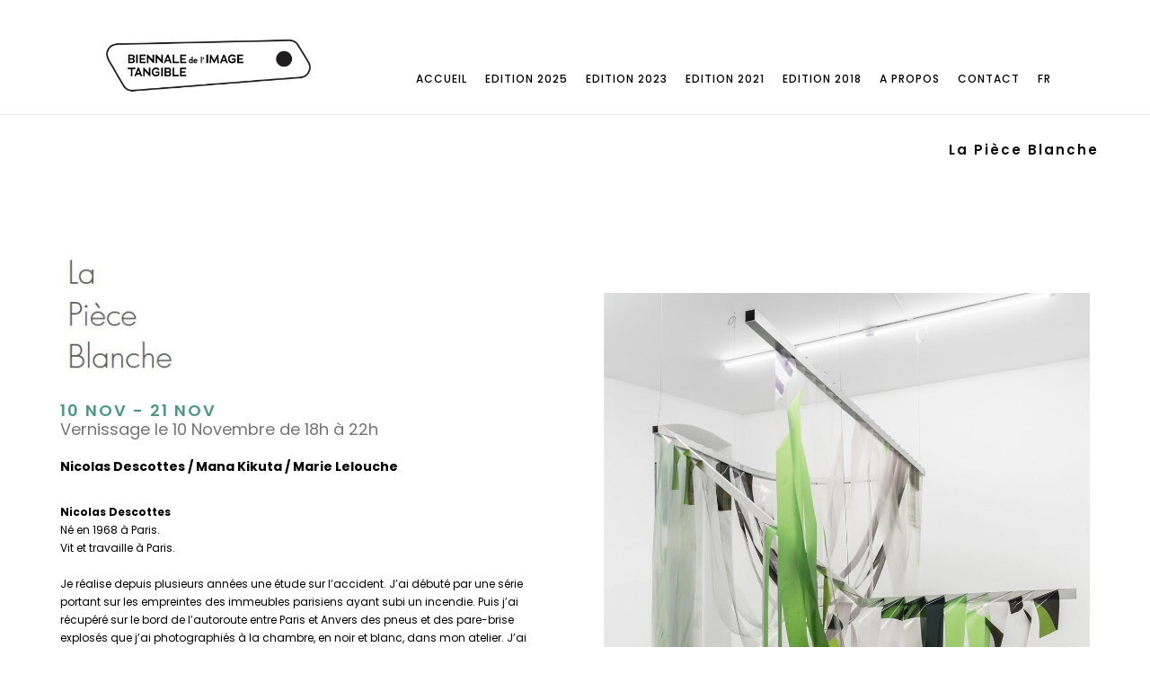

--- FILE ---
content_type: text/html; charset=UTF-8
request_url: https://bit20.paris/edition-2021/2021-la-piece-blanche
body_size: 20560
content:
<!DOCTYPE html>
<html lang="fr-FR" class="no-js">
<head>
	<meta charset="UTF-8">
	<meta name="viewport" content="width=device-width, initial-scale=1">
	<link rel="profile" href="http://gmpg.org/xfn/11">
	<link rel="pingback" href="https://bit20.paris/xmlrpc.php">
	<meta name='robots' content='index, follow, max-image-preview:large, max-snippet:-1, max-video-preview:-1' />
	<style>img:is([sizes="auto" i], [sizes^="auto," i]) { contain-intrinsic-size: 3000px 1500px }</style>
	
	<!-- This site is optimized with the Yoast SEO plugin v26.8 - https://yoast.com/product/yoast-seo-wordpress/ -->
	<title>La Pièce Blanche - BIT20PARIS</title>
	<link rel="canonical" href="https://bit20.paris/edition-2021/2021-la-piece-blanche" />
	<meta property="og:locale" content="fr_FR" />
	<meta property="og:type" content="article" />
	<meta property="og:title" content="La Pièce Blanche - BIT20PARIS" />
	<meta property="og:url" content="https://bit20.paris/edition-2021/2021-la-piece-blanche" />
	<meta property="og:site_name" content="BIT20PARIS" />
	<meta property="article:modified_time" content="2021-09-14T11:49:32+00:00" />
	<meta name="twitter:card" content="summary_large_image" />
	<script type="application/ld+json" class="yoast-schema-graph">{"@context":"https://schema.org","@graph":[{"@type":"WebPage","@id":"https://bit20.paris/edition-2021/2021-la-piece-blanche","url":"https://bit20.paris/edition-2021/2021-la-piece-blanche","name":"La Pièce Blanche - BIT20PARIS","isPartOf":{"@id":"https://bit20.paris/#website"},"datePublished":"2020-09-13T13:01:43+00:00","dateModified":"2021-09-14T11:49:32+00:00","breadcrumb":{"@id":"https://bit20.paris/edition-2021/2021-la-piece-blanche#breadcrumb"},"inLanguage":"fr-FR","potentialAction":[{"@type":"ReadAction","target":["https://bit20.paris/edition-2021/2021-la-piece-blanche"]}]},{"@type":"BreadcrumbList","@id":"https://bit20.paris/edition-2021/2021-la-piece-blanche#breadcrumb","itemListElement":[{"@type":"ListItem","position":1,"name":"Accueil","item":"https://bit20.paris/"},{"@type":"ListItem","position":2,"name":"Edition 2021","item":"https://bit20.paris/edition-2021"},{"@type":"ListItem","position":3,"name":"La Pièce Blanche"}]},{"@type":"WebSite","@id":"https://bit20.paris/#website","url":"https://bit20.paris/","name":"BIT20PARIS","description":"Biennale de l’Image Tangible","potentialAction":[{"@type":"SearchAction","target":{"@type":"EntryPoint","urlTemplate":"https://bit20.paris/?s={search_term_string}"},"query-input":{"@type":"PropertyValueSpecification","valueRequired":true,"valueName":"search_term_string"}}],"inLanguage":"fr-FR"}]}</script>
	<!-- / Yoast SEO plugin. -->


<link rel='dns-prefetch' href='//maps.google.com' />
<link rel='dns-prefetch' href='//fonts.googleapis.com' />
<link rel="alternate" type="application/rss+xml" title="BIT20PARIS &raquo; Flux" href="https://bit20.paris/feed" />
<link rel="alternate" type="application/rss+xml" title="BIT20PARIS &raquo; Flux des commentaires" href="https://bit20.paris/comments/feed" />

<script>
var MP3jPLAYLISTS = [];
var MP3jPLAYERS = [];
</script>
<script type="text/javascript">
/* <![CDATA[ */
window._wpemojiSettings = {"baseUrl":"https:\/\/s.w.org\/images\/core\/emoji\/15.0.3\/72x72\/","ext":".png","svgUrl":"https:\/\/s.w.org\/images\/core\/emoji\/15.0.3\/svg\/","svgExt":".svg","source":{"concatemoji":"https:\/\/bit20.paris\/wp-includes\/js\/wp-emoji-release.min.js?ver=6.7.4"}};
/*! This file is auto-generated */
!function(i,n){var o,s,e;function c(e){try{var t={supportTests:e,timestamp:(new Date).valueOf()};sessionStorage.setItem(o,JSON.stringify(t))}catch(e){}}function p(e,t,n){e.clearRect(0,0,e.canvas.width,e.canvas.height),e.fillText(t,0,0);var t=new Uint32Array(e.getImageData(0,0,e.canvas.width,e.canvas.height).data),r=(e.clearRect(0,0,e.canvas.width,e.canvas.height),e.fillText(n,0,0),new Uint32Array(e.getImageData(0,0,e.canvas.width,e.canvas.height).data));return t.every(function(e,t){return e===r[t]})}function u(e,t,n){switch(t){case"flag":return n(e,"\ud83c\udff3\ufe0f\u200d\u26a7\ufe0f","\ud83c\udff3\ufe0f\u200b\u26a7\ufe0f")?!1:!n(e,"\ud83c\uddfa\ud83c\uddf3","\ud83c\uddfa\u200b\ud83c\uddf3")&&!n(e,"\ud83c\udff4\udb40\udc67\udb40\udc62\udb40\udc65\udb40\udc6e\udb40\udc67\udb40\udc7f","\ud83c\udff4\u200b\udb40\udc67\u200b\udb40\udc62\u200b\udb40\udc65\u200b\udb40\udc6e\u200b\udb40\udc67\u200b\udb40\udc7f");case"emoji":return!n(e,"\ud83d\udc26\u200d\u2b1b","\ud83d\udc26\u200b\u2b1b")}return!1}function f(e,t,n){var r="undefined"!=typeof WorkerGlobalScope&&self instanceof WorkerGlobalScope?new OffscreenCanvas(300,150):i.createElement("canvas"),a=r.getContext("2d",{willReadFrequently:!0}),o=(a.textBaseline="top",a.font="600 32px Arial",{});return e.forEach(function(e){o[e]=t(a,e,n)}),o}function t(e){var t=i.createElement("script");t.src=e,t.defer=!0,i.head.appendChild(t)}"undefined"!=typeof Promise&&(o="wpEmojiSettingsSupports",s=["flag","emoji"],n.supports={everything:!0,everythingExceptFlag:!0},e=new Promise(function(e){i.addEventListener("DOMContentLoaded",e,{once:!0})}),new Promise(function(t){var n=function(){try{var e=JSON.parse(sessionStorage.getItem(o));if("object"==typeof e&&"number"==typeof e.timestamp&&(new Date).valueOf()<e.timestamp+604800&&"object"==typeof e.supportTests)return e.supportTests}catch(e){}return null}();if(!n){if("undefined"!=typeof Worker&&"undefined"!=typeof OffscreenCanvas&&"undefined"!=typeof URL&&URL.createObjectURL&&"undefined"!=typeof Blob)try{var e="postMessage("+f.toString()+"("+[JSON.stringify(s),u.toString(),p.toString()].join(",")+"));",r=new Blob([e],{type:"text/javascript"}),a=new Worker(URL.createObjectURL(r),{name:"wpTestEmojiSupports"});return void(a.onmessage=function(e){c(n=e.data),a.terminate(),t(n)})}catch(e){}c(n=f(s,u,p))}t(n)}).then(function(e){for(var t in e)n.supports[t]=e[t],n.supports.everything=n.supports.everything&&n.supports[t],"flag"!==t&&(n.supports.everythingExceptFlag=n.supports.everythingExceptFlag&&n.supports[t]);n.supports.everythingExceptFlag=n.supports.everythingExceptFlag&&!n.supports.flag,n.DOMReady=!1,n.readyCallback=function(){n.DOMReady=!0}}).then(function(){return e}).then(function(){var e;n.supports.everything||(n.readyCallback(),(e=n.source||{}).concatemoji?t(e.concatemoji):e.wpemoji&&e.twemoji&&(t(e.twemoji),t(e.wpemoji)))}))}((window,document),window._wpemojiSettings);
/* ]]> */
</script>
<link rel='stylesheet' id='sbi_styles-css' href='https://bit20.paris/wp-content/plugins/instagram-feed/css/sbi-styles.min.css?ver=6.10.0' type='text/css' media='all' />
<style id='wp-emoji-styles-inline-css' type='text/css'>

	img.wp-smiley, img.emoji {
		display: inline !important;
		border: none !important;
		box-shadow: none !important;
		height: 1em !important;
		width: 1em !important;
		margin: 0 0.07em !important;
		vertical-align: -0.1em !important;
		background: none !important;
		padding: 0 !important;
	}
</style>
<link rel='stylesheet' id='wp-block-library-css' href='https://bit20.paris/wp-includes/css/dist/block-library/style.min.css?ver=6.7.4' type='text/css' media='all' />
<link rel='stylesheet' id='wpzoom-social-icons-block-style-css' href='https://bit20.paris/wp-content/plugins/social-icons-widget-by-wpzoom/block/dist/style-wpzoom-social-icons.css?ver=4.5.5' type='text/css' media='all' />
<style id='classic-theme-styles-inline-css' type='text/css'>
/*! This file is auto-generated */
.wp-block-button__link{color:#fff;background-color:#32373c;border-radius:9999px;box-shadow:none;text-decoration:none;padding:calc(.667em + 2px) calc(1.333em + 2px);font-size:1.125em}.wp-block-file__button{background:#32373c;color:#fff;text-decoration:none}
</style>
<style id='global-styles-inline-css' type='text/css'>
:root{--wp--preset--aspect-ratio--square: 1;--wp--preset--aspect-ratio--4-3: 4/3;--wp--preset--aspect-ratio--3-4: 3/4;--wp--preset--aspect-ratio--3-2: 3/2;--wp--preset--aspect-ratio--2-3: 2/3;--wp--preset--aspect-ratio--16-9: 16/9;--wp--preset--aspect-ratio--9-16: 9/16;--wp--preset--color--black: #000000;--wp--preset--color--cyan-bluish-gray: #abb8c3;--wp--preset--color--white: #ffffff;--wp--preset--color--pale-pink: #f78da7;--wp--preset--color--vivid-red: #cf2e2e;--wp--preset--color--luminous-vivid-orange: #ff6900;--wp--preset--color--luminous-vivid-amber: #fcb900;--wp--preset--color--light-green-cyan: #7bdcb5;--wp--preset--color--vivid-green-cyan: #00d084;--wp--preset--color--pale-cyan-blue: #8ed1fc;--wp--preset--color--vivid-cyan-blue: #0693e3;--wp--preset--color--vivid-purple: #9b51e0;--wp--preset--gradient--vivid-cyan-blue-to-vivid-purple: linear-gradient(135deg,rgba(6,147,227,1) 0%,rgb(155,81,224) 100%);--wp--preset--gradient--light-green-cyan-to-vivid-green-cyan: linear-gradient(135deg,rgb(122,220,180) 0%,rgb(0,208,130) 100%);--wp--preset--gradient--luminous-vivid-amber-to-luminous-vivid-orange: linear-gradient(135deg,rgba(252,185,0,1) 0%,rgba(255,105,0,1) 100%);--wp--preset--gradient--luminous-vivid-orange-to-vivid-red: linear-gradient(135deg,rgba(255,105,0,1) 0%,rgb(207,46,46) 100%);--wp--preset--gradient--very-light-gray-to-cyan-bluish-gray: linear-gradient(135deg,rgb(238,238,238) 0%,rgb(169,184,195) 100%);--wp--preset--gradient--cool-to-warm-spectrum: linear-gradient(135deg,rgb(74,234,220) 0%,rgb(151,120,209) 20%,rgb(207,42,186) 40%,rgb(238,44,130) 60%,rgb(251,105,98) 80%,rgb(254,248,76) 100%);--wp--preset--gradient--blush-light-purple: linear-gradient(135deg,rgb(255,206,236) 0%,rgb(152,150,240) 100%);--wp--preset--gradient--blush-bordeaux: linear-gradient(135deg,rgb(254,205,165) 0%,rgb(254,45,45) 50%,rgb(107,0,62) 100%);--wp--preset--gradient--luminous-dusk: linear-gradient(135deg,rgb(255,203,112) 0%,rgb(199,81,192) 50%,rgb(65,88,208) 100%);--wp--preset--gradient--pale-ocean: linear-gradient(135deg,rgb(255,245,203) 0%,rgb(182,227,212) 50%,rgb(51,167,181) 100%);--wp--preset--gradient--electric-grass: linear-gradient(135deg,rgb(202,248,128) 0%,rgb(113,206,126) 100%);--wp--preset--gradient--midnight: linear-gradient(135deg,rgb(2,3,129) 0%,rgb(40,116,252) 100%);--wp--preset--font-size--small: 13px;--wp--preset--font-size--medium: 20px;--wp--preset--font-size--large: 36px;--wp--preset--font-size--x-large: 42px;--wp--preset--spacing--20: 0.44rem;--wp--preset--spacing--30: 0.67rem;--wp--preset--spacing--40: 1rem;--wp--preset--spacing--50: 1.5rem;--wp--preset--spacing--60: 2.25rem;--wp--preset--spacing--70: 3.38rem;--wp--preset--spacing--80: 5.06rem;--wp--preset--shadow--natural: 6px 6px 9px rgba(0, 0, 0, 0.2);--wp--preset--shadow--deep: 12px 12px 50px rgba(0, 0, 0, 0.4);--wp--preset--shadow--sharp: 6px 6px 0px rgba(0, 0, 0, 0.2);--wp--preset--shadow--outlined: 6px 6px 0px -3px rgba(255, 255, 255, 1), 6px 6px rgba(0, 0, 0, 1);--wp--preset--shadow--crisp: 6px 6px 0px rgba(0, 0, 0, 1);}:where(.is-layout-flex){gap: 0.5em;}:where(.is-layout-grid){gap: 0.5em;}body .is-layout-flex{display: flex;}.is-layout-flex{flex-wrap: wrap;align-items: center;}.is-layout-flex > :is(*, div){margin: 0;}body .is-layout-grid{display: grid;}.is-layout-grid > :is(*, div){margin: 0;}:where(.wp-block-columns.is-layout-flex){gap: 2em;}:where(.wp-block-columns.is-layout-grid){gap: 2em;}:where(.wp-block-post-template.is-layout-flex){gap: 1.25em;}:where(.wp-block-post-template.is-layout-grid){gap: 1.25em;}.has-black-color{color: var(--wp--preset--color--black) !important;}.has-cyan-bluish-gray-color{color: var(--wp--preset--color--cyan-bluish-gray) !important;}.has-white-color{color: var(--wp--preset--color--white) !important;}.has-pale-pink-color{color: var(--wp--preset--color--pale-pink) !important;}.has-vivid-red-color{color: var(--wp--preset--color--vivid-red) !important;}.has-luminous-vivid-orange-color{color: var(--wp--preset--color--luminous-vivid-orange) !important;}.has-luminous-vivid-amber-color{color: var(--wp--preset--color--luminous-vivid-amber) !important;}.has-light-green-cyan-color{color: var(--wp--preset--color--light-green-cyan) !important;}.has-vivid-green-cyan-color{color: var(--wp--preset--color--vivid-green-cyan) !important;}.has-pale-cyan-blue-color{color: var(--wp--preset--color--pale-cyan-blue) !important;}.has-vivid-cyan-blue-color{color: var(--wp--preset--color--vivid-cyan-blue) !important;}.has-vivid-purple-color{color: var(--wp--preset--color--vivid-purple) !important;}.has-black-background-color{background-color: var(--wp--preset--color--black) !important;}.has-cyan-bluish-gray-background-color{background-color: var(--wp--preset--color--cyan-bluish-gray) !important;}.has-white-background-color{background-color: var(--wp--preset--color--white) !important;}.has-pale-pink-background-color{background-color: var(--wp--preset--color--pale-pink) !important;}.has-vivid-red-background-color{background-color: var(--wp--preset--color--vivid-red) !important;}.has-luminous-vivid-orange-background-color{background-color: var(--wp--preset--color--luminous-vivid-orange) !important;}.has-luminous-vivid-amber-background-color{background-color: var(--wp--preset--color--luminous-vivid-amber) !important;}.has-light-green-cyan-background-color{background-color: var(--wp--preset--color--light-green-cyan) !important;}.has-vivid-green-cyan-background-color{background-color: var(--wp--preset--color--vivid-green-cyan) !important;}.has-pale-cyan-blue-background-color{background-color: var(--wp--preset--color--pale-cyan-blue) !important;}.has-vivid-cyan-blue-background-color{background-color: var(--wp--preset--color--vivid-cyan-blue) !important;}.has-vivid-purple-background-color{background-color: var(--wp--preset--color--vivid-purple) !important;}.has-black-border-color{border-color: var(--wp--preset--color--black) !important;}.has-cyan-bluish-gray-border-color{border-color: var(--wp--preset--color--cyan-bluish-gray) !important;}.has-white-border-color{border-color: var(--wp--preset--color--white) !important;}.has-pale-pink-border-color{border-color: var(--wp--preset--color--pale-pink) !important;}.has-vivid-red-border-color{border-color: var(--wp--preset--color--vivid-red) !important;}.has-luminous-vivid-orange-border-color{border-color: var(--wp--preset--color--luminous-vivid-orange) !important;}.has-luminous-vivid-amber-border-color{border-color: var(--wp--preset--color--luminous-vivid-amber) !important;}.has-light-green-cyan-border-color{border-color: var(--wp--preset--color--light-green-cyan) !important;}.has-vivid-green-cyan-border-color{border-color: var(--wp--preset--color--vivid-green-cyan) !important;}.has-pale-cyan-blue-border-color{border-color: var(--wp--preset--color--pale-cyan-blue) !important;}.has-vivid-cyan-blue-border-color{border-color: var(--wp--preset--color--vivid-cyan-blue) !important;}.has-vivid-purple-border-color{border-color: var(--wp--preset--color--vivid-purple) !important;}.has-vivid-cyan-blue-to-vivid-purple-gradient-background{background: var(--wp--preset--gradient--vivid-cyan-blue-to-vivid-purple) !important;}.has-light-green-cyan-to-vivid-green-cyan-gradient-background{background: var(--wp--preset--gradient--light-green-cyan-to-vivid-green-cyan) !important;}.has-luminous-vivid-amber-to-luminous-vivid-orange-gradient-background{background: var(--wp--preset--gradient--luminous-vivid-amber-to-luminous-vivid-orange) !important;}.has-luminous-vivid-orange-to-vivid-red-gradient-background{background: var(--wp--preset--gradient--luminous-vivid-orange-to-vivid-red) !important;}.has-very-light-gray-to-cyan-bluish-gray-gradient-background{background: var(--wp--preset--gradient--very-light-gray-to-cyan-bluish-gray) !important;}.has-cool-to-warm-spectrum-gradient-background{background: var(--wp--preset--gradient--cool-to-warm-spectrum) !important;}.has-blush-light-purple-gradient-background{background: var(--wp--preset--gradient--blush-light-purple) !important;}.has-blush-bordeaux-gradient-background{background: var(--wp--preset--gradient--blush-bordeaux) !important;}.has-luminous-dusk-gradient-background{background: var(--wp--preset--gradient--luminous-dusk) !important;}.has-pale-ocean-gradient-background{background: var(--wp--preset--gradient--pale-ocean) !important;}.has-electric-grass-gradient-background{background: var(--wp--preset--gradient--electric-grass) !important;}.has-midnight-gradient-background{background: var(--wp--preset--gradient--midnight) !important;}.has-small-font-size{font-size: var(--wp--preset--font-size--small) !important;}.has-medium-font-size{font-size: var(--wp--preset--font-size--medium) !important;}.has-large-font-size{font-size: var(--wp--preset--font-size--large) !important;}.has-x-large-font-size{font-size: var(--wp--preset--font-size--x-large) !important;}
:where(.wp-block-post-template.is-layout-flex){gap: 1.25em;}:where(.wp-block-post-template.is-layout-grid){gap: 1.25em;}
:where(.wp-block-columns.is-layout-flex){gap: 2em;}:where(.wp-block-columns.is-layout-grid){gap: 2em;}
:root :where(.wp-block-pullquote){font-size: 1.5em;line-height: 1.6;}
</style>
<link rel='stylesheet' id='contact-form-7-css' href='https://bit20.paris/wp-content/plugins/contact-form-7/includes/css/styles.css?ver=6.1.4' type='text/css' media='all' />
<style id='contact-form-7-inline-css' type='text/css'>
.wpcf7 .wpcf7-recaptcha iframe {margin-bottom: 0;}.wpcf7 .wpcf7-recaptcha[data-align="center"] > div {margin: 0 auto;}.wpcf7 .wpcf7-recaptcha[data-align="right"] > div {margin: 0 0 0 auto;}
</style>
<link rel='stylesheet' id='finalTilesGallery_stylesheet-css' href='https://bit20.paris/wp-content/plugins/final-tiles-grid-gallery-lite/scripts/ftg.css?ver=3.6.11' type='text/css' media='all' />
<link rel='stylesheet' id='fontawesome_stylesheet-css' href='https://bit20.paris/wp-content/plugins/final-tiles-grid-gallery-lite/fonts/font-awesome/css/font-awesome.min.css?ver=6.7.4' type='text/css' media='all' />
<link rel='stylesheet' id='gdlr-core-google-font-css' href='https://fonts.googleapis.com/css?family=Poppins%3A100%2C100italic%2C200%2C200italic%2C300%2C300italic%2Cregular%2Citalic%2C500%2C500italic%2C600%2C600italic%2C700%2C700italic%2C800%2C800italic%2C900%2C900italic%7CSource+Code+Pro%3A200%2C200italic%2C300%2C300italic%2Cregular%2Citalic%2C500%2C500italic%2C600%2C600italic%2C700%2C700italic%2C900%2C900italic%7CSource+Sans+Pro%3A200%2C200italic%2C300%2C300italic%2Cregular%2Citalic%2C600%2C600italic%2C700%2C700italic%2C900%2C900italic&#038;subset=devanagari%2Clatin%2Clatin-ext%2Ccyrillic%2Ccyrillic-ext%2Cgreek%2Cvietnamese%2Cgreek-ext&#038;ver=6.7.4' type='text/css' media='all' />
<link rel='stylesheet' id='font-awesome-css' href='https://bit20.paris/wp-content/plugins/goodlayers-core/plugins/fontawesome/font-awesome.css?ver=6.7.4' type='text/css' media='all' />
<link rel='stylesheet' id='elegant-font-css' href='https://bit20.paris/wp-content/plugins/goodlayers-core/plugins/elegant/elegant-font.css?ver=6.7.4' type='text/css' media='all' />
<link rel='stylesheet' id='gdlr-core-plugin-css' href='https://bit20.paris/wp-content/plugins/goodlayers-core/plugins/style.css?ver=1738192952' type='text/css' media='all' />
<link rel='stylesheet' id='gdlr-core-page-builder-css' href='https://bit20.paris/wp-content/plugins/goodlayers-core/include/css/page-builder.css?ver=6.7.4' type='text/css' media='all' />
<link rel='stylesheet' id='stripe-handler-ng-style-css' href='https://bit20.paris/wp-content/plugins/stripe-payments/public/assets/css/public.css?ver=2.0.96' type='text/css' media='all' />
<link rel='stylesheet' id='wpgmp-frontend-css' href='https://bit20.paris/wp-content/plugins/wp-google-map-plugin/assets/css/wpgmp_all_frontend.css?ver=4.9.1' type='text/css' media='all' />
<link rel='stylesheet' id='passster-public-css' href='https://bit20.paris/wp-content/plugins/content-protector/assets/public/passster-public.min.css?ver=4.2.27' type='text/css' media='all' />
<link rel='stylesheet' id='wpzoom-social-icons-socicon-css' href='https://bit20.paris/wp-content/plugins/social-icons-widget-by-wpzoom/assets/css/wpzoom-socicon.css?ver=1769590704' type='text/css' media='all' />
<link rel='stylesheet' id='wpzoom-social-icons-genericons-css' href='https://bit20.paris/wp-content/plugins/social-icons-widget-by-wpzoom/assets/css/genericons.css?ver=1769590704' type='text/css' media='all' />
<link rel='stylesheet' id='wpzoom-social-icons-academicons-css' href='https://bit20.paris/wp-content/plugins/social-icons-widget-by-wpzoom/assets/css/academicons.min.css?ver=1769590704' type='text/css' media='all' />
<link rel='stylesheet' id='wpzoom-social-icons-font-awesome-3-css' href='https://bit20.paris/wp-content/plugins/social-icons-widget-by-wpzoom/assets/css/font-awesome-3.min.css?ver=1769590704' type='text/css' media='all' />
<link rel='stylesheet' id='dashicons-css' href='https://bit20.paris/wp-includes/css/dashicons.min.css?ver=6.7.4' type='text/css' media='all' />
<link rel='stylesheet' id='wpzoom-social-icons-styles-css' href='https://bit20.paris/wp-content/plugins/social-icons-widget-by-wpzoom/assets/css/wpzoom-social-icons-styles.css?ver=1769590704' type='text/css' media='all' />
<link rel='stylesheet' id='kleanity-style-core-css' href='https://bit20.paris/wp-content/themes/kleanity/css/style-core.css?ver=6.7.4' type='text/css' media='all' />
<link rel='stylesheet' id='kleanity-custom-style-css' href='https://bit20.paris/wp-content/uploads/kleanity-style-custom.css?1738192952&#038;ver=6.7.4' type='text/css' media='all' />
<link rel='stylesheet' id='sib-front-css-css' href='https://bit20.paris/wp-content/plugins/mailin/css/mailin-front.css?ver=6.7.4' type='text/css' media='all' />
<link rel='preload' as='font'  id='wpzoom-social-icons-font-academicons-woff2-css' href='https://bit20.paris/wp-content/plugins/social-icons-widget-by-wpzoom/assets/font/academicons.woff2?v=1.9.2'  type='font/woff2' crossorigin />
<link rel='preload' as='font'  id='wpzoom-social-icons-font-fontawesome-3-woff2-css' href='https://bit20.paris/wp-content/plugins/social-icons-widget-by-wpzoom/assets/font/fontawesome-webfont.woff2?v=4.7.0'  type='font/woff2' crossorigin />
<link rel='preload' as='font'  id='wpzoom-social-icons-font-genericons-woff-css' href='https://bit20.paris/wp-content/plugins/social-icons-widget-by-wpzoom/assets/font/Genericons.woff'  type='font/woff' crossorigin />
<link rel='preload' as='font'  id='wpzoom-social-icons-font-socicon-woff2-css' href='https://bit20.paris/wp-content/plugins/social-icons-widget-by-wpzoom/assets/font/socicon.woff2?v=4.5.5'  type='font/woff2' crossorigin />
<link rel='stylesheet' id='mp3-jplayer-css' href='https://bit20.paris/wp-content/plugins/mp3-jplayer/css/dark.css?ver=2.7.3' type='text/css' media='all' />
<script type="text/javascript" src="https://bit20.paris/wp-includes/js/dist/hooks.min.js?ver=4d63a3d491d11ffd8ac6" id="wp-hooks-js"></script>
<script type="text/javascript" src="https://bit20.paris/wp-includes/js/dist/i18n.min.js?ver=5e580eb46a90c2b997e6" id="wp-i18n-js"></script>
<script type="text/javascript" id="wp-i18n-js-after">
/* <![CDATA[ */
wp.i18n.setLocaleData( { 'text direction\u0004ltr': [ 'ltr' ] } );
/* ]]> */
</script>
<script type="text/javascript" src="https://bit20.paris/wp-includes/js/jquery/jquery.min.js?ver=3.7.1" id="jquery-core-js"></script>
<script type="text/javascript" src="https://bit20.paris/wp-includes/js/jquery/jquery-migrate.min.js?ver=3.4.1" id="jquery-migrate-js"></script>
<script type="text/javascript" src="https://bit20.paris/wp-includes/js/dist/vendor/wp-polyfill.min.js?ver=3.15.0" id="wp-polyfill-js"></script>
<script type="text/javascript" src="https://bit20.paris/wp-includes/js/dist/url.min.js?ver=e87eb76272a3a08402d2" id="wp-url-js"></script>
<script type="text/javascript" id="wp-api-fetch-js-translations">
/* <![CDATA[ */
( function( domain, translations ) {
	var localeData = translations.locale_data[ domain ] || translations.locale_data.messages;
	localeData[""].domain = domain;
	wp.i18n.setLocaleData( localeData, domain );
} )( "default", {"translation-revision-date":"2025-10-01 05:29:20+0000","generator":"GlotPress\/4.0.1","domain":"messages","locale_data":{"messages":{"":{"domain":"messages","plural-forms":"nplurals=2; plural=n > 1;","lang":"fr"},"An unknown error occurred.":["Une erreur inconnue s\u2019est produite."],"The response is not a valid JSON response.":["La r\u00e9ponse n\u2019est pas une r\u00e9ponse JSON valide."],"Media upload failed. If this is a photo or a large image, please scale it down and try again.":["Le t\u00e9l\u00e9versement du m\u00e9dia a \u00e9chou\u00e9. S\u2019il s\u2019agit d\u2019une photo ou d\u2019une grande image, veuillez la redimensionner puis r\u00e9essayer."],"You are probably offline.":["Vous \u00eates probablement hors ligne."]}},"comment":{"reference":"wp-includes\/js\/dist\/api-fetch.js"}} );
/* ]]> */
</script>
<script type="text/javascript" src="https://bit20.paris/wp-includes/js/dist/api-fetch.min.js?ver=d387b816bc1ed2042e28" id="wp-api-fetch-js"></script>
<script type="text/javascript" id="wp-api-fetch-js-after">
/* <![CDATA[ */
wp.apiFetch.use( wp.apiFetch.createRootURLMiddleware( "https://bit20.paris/wp-json/" ) );
wp.apiFetch.nonceMiddleware = wp.apiFetch.createNonceMiddleware( "ea49afcce9" );
wp.apiFetch.use( wp.apiFetch.nonceMiddleware );
wp.apiFetch.use( wp.apiFetch.mediaUploadMiddleware );
wp.apiFetch.nonceEndpoint = "https://bit20.paris/wp-admin/admin-ajax.php?action=rest-nonce";
/* ]]> */
</script>
<script type="text/javascript" src="https://bit20.paris/wp-content/plugins/content-protector/assets/public/cookie.js?ver=4.2.27" id="passster-cookie-js"></script>
<script type="text/javascript" id="passster-public-js-extra">
/* <![CDATA[ */
var ps_ajax = {"ajax_url":"https:\/\/bit20.paris\/wp-admin\/admin-ajax.php","rest_url":"https:\/\/bit20.paris\/wp-json\/","nonce":"324db3581c","hash_nonce":"d14cf8ffa6","logout_nonce":"06c290205c","post_id":"11388","shortcodes":[],"permalink":"https:\/\/bit20.paris\/edition-2021\/2021-la-piece-blanche","cookie_duration_unit":"days","cookie_duration":"1","disable_cookie":"","unlock_mode":""};
/* ]]> */
</script>
<script type="text/javascript" src="https://bit20.paris/wp-content/plugins/content-protector/assets/public/passster-public.min.js?ver=4.2.27" id="passster-public-js"></script>
<script type="text/javascript" id="sib-front-js-js-extra">
/* <![CDATA[ */
var sibErrMsg = {"invalidMail":"Veuillez entrer une adresse e-mail valide.","requiredField":"Veuillez compl\u00e9ter les champs obligatoires.","invalidDateFormat":"Veuillez entrer une date valide.","invalidSMSFormat":"Veuillez entrer une num\u00e9ro de t\u00e9l\u00e9phone valide."};
var ajax_sib_front_object = {"ajax_url":"https:\/\/bit20.paris\/wp-admin\/admin-ajax.php","ajax_nonce":"b8f875c284","flag_url":"https:\/\/bit20.paris\/wp-content\/plugins\/mailin\/img\/flags\/"};
/* ]]> */
</script>
<script type="text/javascript" src="https://bit20.paris/wp-content/plugins/mailin/js/mailin-front.js?ver=1769677143" id="sib-front-js-js"></script>
<link rel="https://api.w.org/" href="https://bit20.paris/wp-json/" /><link rel="alternate" title="JSON" type="application/json" href="https://bit20.paris/wp-json/wp/v2/pages/11388" /><link rel="EditURI" type="application/rsd+xml" title="RSD" href="https://bit20.paris/xmlrpc.php?rsd" />
<meta name="generator" content="WordPress 6.7.4" />
<link rel='shortlink' href='https://bit20.paris/?p=11388' />
<link rel="alternate" title="oEmbed (JSON)" type="application/json+oembed" href="https://bit20.paris/wp-json/oembed/1.0/embed?url=https%3A%2F%2Fbit20.paris%2Fedition-2021%2F2021-la-piece-blanche" />
<link rel="alternate" title="oEmbed (XML)" type="text/xml+oembed" href="https://bit20.paris/wp-json/oembed/1.0/embed?url=https%3A%2F%2Fbit20.paris%2Fedition-2021%2F2021-la-piece-blanche&#038;format=xml" />
<script type="text/javascript">//<![CDATA[
  function external_links_in_new_windows_loop() {
    if (!document.links) {
      document.links = document.getElementsByTagName('a');
    }
    var change_link = false;
    var force = '';
    var ignore = '';

    for (var t=0; t<document.links.length; t++) {
      var all_links = document.links[t];
      change_link = false;
      
      if(document.links[t].hasAttribute('onClick') == false) {
        // forced if the address starts with http (or also https), but does not link to the current domain
        if(all_links.href.search(/^http/) != -1 && all_links.href.search('bit20.paris') == -1 && all_links.href.search(/^#/) == -1) {
          // console.log('Changed ' + all_links.href);
          change_link = true;
        }
          
        if(force != '' && all_links.href.search(force) != -1) {
          // forced
          // console.log('force ' + all_links.href);
          change_link = true;
        }
        
        if(ignore != '' && all_links.href.search(ignore) != -1) {
          // console.log('ignore ' + all_links.href);
          // ignored
          change_link = false;
        }

        if(change_link == true) {
          // console.log('Changed ' + all_links.href);
          document.links[t].setAttribute('onClick', 'javascript:window.open(\'' + all_links.href.replace(/'/g, '') + '\', \'_blank\', \'noopener\'); return false;');
          document.links[t].removeAttribute('target');
        }
      }
    }
  }
  
  // Load
  function external_links_in_new_windows_load(func)
  {  
    var oldonload = window.onload;
    if (typeof window.onload != 'function'){
      window.onload = func;
    } else {
      window.onload = function(){
        oldonload();
        func();
      }
    }
  }

  external_links_in_new_windows_load(external_links_in_new_windows_loop);
  //]]></script>

        <style>
            .passster-form {
                max-width: 700px !important;
                        }

            .passster-form > form {
                background: #FAFAFA;
                padding: 20px 20px 20px 20px;
                margin: 0px 0px 0px 0px;
                border-radius: px;
            }

            .passster-form .ps-form-headline {
                font-size: 24px;
                font-weight: 500;
                color: #6804cc;
            }

            .passster-form p {
                font-size: 16px;
                font-weight: 300;
                color: #000;
            }

            .passster-submit, .passster-submit-recaptcha,
			.passster-submit, .passster-submit-turnstile {
                background: #6804cc;
                padding: 10px 10px 10px 10px;
                margin: 0px 0px 0px 0px;
                border-radius: px;
                font-size: 12px;
                font-weight: 400;
                color: #fff;
            }

            .passster-submit:hover, .passster-submit-recaptcha:hover,
            .passster-submit:hover, .passster-submit-turnstile:hover {
                background: #000;
                color: #fff;
            }
        </style>
		<!--[if lt IE 9]>
<script src="https://bit20.paris/wp-content/themes/kleanity/js/html5.js"></script>
<![endif]-->
<style type="text/css">.recentcomments a{display:inline !important;padding:0 !important;margin:0 !important;}</style><link rel="icon" href="https://bit20.paris/wp-content/uploads/2020/02/cropped-bit20.paris-lieuactif-1-32x32.png" sizes="32x32" />
<link rel="icon" href="https://bit20.paris/wp-content/uploads/2020/02/cropped-bit20.paris-lieuactif-1-192x192.png" sizes="192x192" />
<link rel="apple-touch-icon" href="https://bit20.paris/wp-content/uploads/2020/02/cropped-bit20.paris-lieuactif-1-180x180.png" />
<meta name="msapplication-TileImage" content="https://bit20.paris/wp-content/uploads/2020/02/cropped-bit20.paris-lieuactif-1-270x270.png" />
		<style type="text/css" id="wp-custom-css">
			/*
Vous pouvez ajouter du CSS personnalisé ici.

Cliquez sur l’icône d’aide ci-dessus pour en savoir plus.
*/
/* CSS bloquant le scroll sur google map*/
.map {
    width:100%;
    height:500px;  
}
 
 
.map-wrap {
    position:relative;
}
     
.overlay {
    width:100%;
    min-height:500px;
    position:absolute;
    top:0;
}
/* couleur bandeau map*/
.i4ewOd-pzNkMb-haAclf {
    background-color:rgb(0,0,0);
}

/*
Graphisme 2019
*/


.kleanity-navigation .sf-menu > li > a {
    letter-spacing: 1px;
}

.kleanity-navigation .sf-menu > li > a, .kleanity-navigation .sf-vertical > li > a {
    font-size: 12px;
}

.kleanity-navigation .sf-menu > li {
    padding-left: 10px;
    padding-right: 10px;
}

.kleanity-body, .kleanity-body p, .kleanity-line-height, .gdlr-core-line-height {
    line-height: 1.2;
}

body .kleanity-footer-wrapper .kleanity-widget-title {

    font-size: 16px;
    text-transform: none;
    letter-spacing: 0.5px;

}
.kleanity-body h3, .kleanity-body h4, .kleanity-body h5, .kleanity-body h6 {

    line-height: 1.2;
    font-weight: 600;

}		</style>
						<style type="text/css" id="c4wp-checkout-css">
					.woocommerce-checkout .c4wp_captcha_field {
						margin-bottom: 10px;
						margin-top: 15px;
						position: relative;
						display: inline-block;
					}
				</style>
							<style type="text/css" id="c4wp-v3-lp-form-css">
				.login #login, .login #lostpasswordform {
					min-width: 350px !important;
				}
				.wpforms-field-c4wp iframe {
					width: 100% !important;
				}
			</style>
			</head>

<body class="page-template-default page page-id-11388 page-child parent-pageid-11608 gdlr-core-body kleanity-body kleanity-body-front kleanity-full  kleanity-with-sticky-navigation  kleanity-sticky-navigation-no-logo gdlr-core-link-to-lightbox">
<div class="kleanity-mobile-header-wrap" ><div class="kleanity-mobile-header kleanity-header-background kleanity-style-slide" id="kleanity-mobile-header" ><div class="kleanity-mobile-header-container kleanity-container" ><div class="kleanity-logo  kleanity-item-pdlr"><div class="kleanity-logo-inner"><a href="https://bit20.paris/" ><img src="https://bit20.paris/wp-content/uploads/2020/02/logo-bit20-2020.png" alt="" width="900" height="278" title="logo-bit20-2020" /></a></div></div><div class="kleanity-mobile-menu-right" ><div class="kleanity-mobile-menu" ><a class="kleanity-mm-menu-button kleanity-mobile-menu-button kleanity-mobile-button-hamburger" href="#kleanity-mobile-menu" ><span></span></a><div class="kleanity-mm-menu-wrap kleanity-navigation-font" id="kleanity-mobile-menu" data-slide="right" ><ul id="menu-biennale3" class="m-menu"><li class="menu-item menu-item-type-post_type menu-item-object-page menu-item-home menu-item-10560"><a href="https://bit20.paris/">Accueil</a></li>
<li class="menu-item menu-item-type-post_type menu-item-object-page menu-item-has-children menu-item-12937"><a href="https://bit20.paris/edition-2025">Edition 2025</a>
<ul class="sub-menu">
	<li class="menu-item menu-item-type-post_type menu-item-object-page menu-item-12947"><a href="https://bit20.paris/edition-2025/latelier-neerlandais">L’ATELIER NÉERLANDAIS</a></li>
	<li class="menu-item menu-item-type-post_type menu-item-object-page menu-item-12946"><a href="https://bit20.paris/edition-2025/plateforme">PLATEFORME</a></li>
	<li class="menu-item menu-item-type-post_type menu-item-object-page menu-item-12945"><a href="https://bit20.paris/edition-2025/fisheye-gallery">FISHEYE GALLERY</a></li>
	<li class="menu-item menu-item-type-post_type menu-item-object-page menu-item-12942"><a href="https://bit20.paris/edition-2025/espace-niemeyer">ESPACE NIEMEYER</a></li>
	<li class="menu-item menu-item-type-post_type menu-item-object-page menu-item-12941"><a href="https://bit20.paris/edition-2025/espace-niemeyer-concerts">ESPACE NIEMEYER – CONCERTS</a></li>
	<li class="menu-item menu-item-type-post_type menu-item-object-page menu-item-12944"><a href="https://bit20.paris/edition-2025/le-100-ecs">LE 100 ECS</a></li>
	<li class="menu-item menu-item-type-post_type menu-item-object-page menu-item-12943"><a href="https://bit20.paris/edition-2025/julio-artist-run-space">JULIO – ARTIST RUN SPACE</a></li>
	<li class="menu-item menu-item-type-post_type menu-item-object-page menu-item-12976"><a href="https://bit20.paris/edition-2025/le-prix-atelier-martel-2025">Le prix Atelier Martel 2025</a></li>
	<li class="menu-item menu-item-type-post_type menu-item-object-page menu-item-13018"><a href="https://bit20.paris/edition-2025/lectures-de-portfolios">Lectures de portfolios</a></li>
	<li class="menu-item menu-item-type-post_type menu-item-object-page menu-item-12938"><a href="https://bit20.paris/edition-2025/partenaires-2025">Partenaires 2025</a></li>
	<li class="menu-item menu-item-type-post_type menu-item-object-page menu-item-12741"><a href="https://bit20.paris/edition-2025/jury-2025">Jury 2025</a></li>
</ul>
</li>
<li class="menu-item menu-item-type-post_type menu-item-object-page menu-item-has-children menu-item-12572"><a href="https://bit20.paris/edition-2023">Edition 2023</a>
<ul class="sub-menu">
	<li class="menu-item menu-item-type-post_type menu-item-object-page menu-item-12575"><a href="https://bit20.paris/edition-2023/exposition-phare">Exposition phare</a></li>
	<li class="menu-item menu-item-type-post_type menu-item-object-page menu-item-12573"><a href="https://bit20.paris/edition-2023/expositions-satellites">Expositions Satellites</a></li>
	<li class="menu-item menu-item-type-post_type menu-item-object-page menu-item-12675"><a href="https://bit20.paris/edition-2023/projet-in-situ">Projet In Situ</a></li>
	<li class="menu-item menu-item-type-post_type menu-item-object-page menu-item-12192"><a href="https://bit20.paris/edition-2023/prix-instagram-2023">Prix Instagram</a></li>
	<li class="menu-item menu-item-type-post_type menu-item-object-page menu-item-12253"><a href="https://bit20.paris/edition-2023/jury-2023">Jury 2023</a></li>
	<li class="menu-item menu-item-type-post_type menu-item-object-page menu-item-12303"><a href="https://bit20.paris/edition-2023/partenaires-2023">Partenaires 2023</a></li>
	<li class="menu-item menu-item-type-post_type menu-item-object-page menu-item-12691"><a href="https://bit20.paris/edition-2023/catalogue-2023">Catalogue</a></li>
</ul>
</li>
<li class="menu-item menu-item-type-post_type menu-item-object-page current-page-ancestor menu-item-has-children menu-item-11680"><a href="https://bit20.paris/edition-2021">Edition 2021</a>
<ul class="sub-menu">
	<li class="menu-item menu-item-type-post_type menu-item-object-page menu-item-11793"><a href="https://bit20.paris/edition-2021/archives-en-images">Expositions en images</a></li>
	<li class="menu-item menu-item-type-post_type menu-item-object-page menu-item-11633"><a href="https://bit20.paris/edition-2021/2021-exposition-phare">Exposition Phare</a></li>
	<li class="menu-item menu-item-type-post_type menu-item-object-page menu-item-11681"><a href="https://bit20.paris/edition-2021/2021-expositions-satellites">Expositions Satellites</a></li>
	<li class="menu-item menu-item-type-post_type menu-item-object-page menu-item-11190"><a href="https://bit20.paris/edition-2021/prix-instagram-2021">Prix Instagram</a></li>
	<li class="menu-item menu-item-type-post_type menu-item-object-page menu-item-10926"><a href="https://bit20.paris/edition-2021/jury-2020">Jury 2020</a></li>
	<li class="menu-item menu-item-type-post_type menu-item-object-page menu-item-11805"><a href="https://bit20.paris/edition-2021/presse-2021">Revue de presse</a></li>
	<li class="menu-item menu-item-type-post_type menu-item-object-page menu-item-10439"><a href="https://bit20.paris/edition-2021/partenaires">Partenaires 2021</a></li>
	<li class="menu-item menu-item-type-post_type menu-item-object-page menu-item-11856"><a href="https://bit20.paris/edition-2021/catalogue-2021">Catalogue</a></li>
</ul>
</li>
<li class="menu-item menu-item-type-post_type menu-item-object-page menu-item-has-children menu-item-10449"><a href="https://bit20.paris/edition_2018">Edition 2018</a>
<ul class="sub-menu">
	<li class="menu-item menu-item-type-post_type menu-item-object-page menu-item-10566"><a href="https://bit20.paris/edition_2018/archives_en_images">Expositions en images</a></li>
	<li class="menu-item menu-item-type-post_type menu-item-object-page menu-item-10445"><a href="https://bit20.paris/edition_2018/exposition-phare">Exposition Phare</a></li>
	<li class="menu-item menu-item-type-post_type menu-item-object-page menu-item-10430"><a href="https://bit20.paris/edition_2018/expositions-satellites">Expositions Satellites</a></li>
	<li class="menu-item menu-item-type-post_type menu-item-object-page menu-item-10432"><a href="https://bit20.paris/edition_2018/projet-in-situ">Projet in situ</a></li>
	<li class="menu-item menu-item-type-post_type menu-item-object-page menu-item-10431"><a href="https://bit20.paris/edition_2018/prix-instagram">Prix Instagram</a></li>
	<li class="menu-item menu-item-type-post_type menu-item-object-page menu-item-10440"><a href="https://bit20.paris/edition_2018/jury-2018">Jury 2018</a></li>
	<li class="menu-item menu-item-type-post_type menu-item-object-page menu-item-10569"><a href="https://bit20.paris/edition_2018/presse-2018">Revue de presse</a></li>
	<li class="menu-item menu-item-type-post_type menu-item-object-page menu-item-11121"><a href="https://bit20.paris/edition_2018/partenaires-2018">Partenaires 2018</a></li>
	<li class="menu-item menu-item-type-post_type menu-item-object-page menu-item-10433"><a href="https://bit20.paris/edition_2018/rencontres-et-debats-mediathequemargueriteduras">Rencontres et débats 2019</a></li>
	<li class="menu-item menu-item-type-post_type menu-item-object-page menu-item-10735"><a href="https://bit20.paris/edition_2018/catalogue-2018">Catalogue</a></li>
</ul>
</li>
<li class="menu-item menu-item-type-post_type menu-item-object-page menu-item-10556"><a href="https://bit20.paris/a-propos">A propos</a></li>
<li class="menu-item menu-item-type-post_type menu-item-object-page menu-item-10552"><a href="https://bit20.paris/contact">Contact</a></li>
</ul></div></div></div></div></div></div><div class="kleanity-body-outer-wrapper ">
		<div class="kleanity-body-wrapper clearfix  kleanity-with-transparent-header kleanity-with-frame">
	<div class="kleanity-header-background-transparent" ><div class="kleanity-top-bar" ><div class="kleanity-top-bar-background" ></div><div class="kleanity-top-bar-container clearfix kleanity-container " ><div class="kleanity-top-bar-right kleanity-item-pdlr"><div class="kleanity-top-bar-right-social" ><a href="https://www.facebook.com/Bit20.paris/" target="_blank" class="kleanity-top-bar-social-icon" title="facebook" ><i class="fa fa-facebook" ></i></a><a href="https://www.instagram.com/bit20.paris/" target="_blank" class="kleanity-top-bar-social-icon" title="instagram" ><i class="fa fa-instagram" ></i></a></div></div></div></div>	
<header class="kleanity-header-wrap kleanity-header-style-plain  kleanity-style-menu-right kleanity-sticky-navigation kleanity-style-slide" >
	<div class="kleanity-header-background" ></div>
	<div class="kleanity-header-container  kleanity-header-full">
			
		<div class="kleanity-header-container-inner clearfix">
			<div class="kleanity-logo  kleanity-item-pdlr"><div class="kleanity-logo-inner"><a href="https://bit20.paris/" ><img src="https://bit20.paris/wp-content/uploads/2020/02/logo-bit20-2020.png" alt="" width="900" height="278" title="logo-bit20-2020" /></a></div></div>			<div class="kleanity-navigation kleanity-item-pdlr clearfix " >
			<div class="kleanity-main-menu" id="kleanity-main-menu" ><ul id="menu-biennale3-1" class="sf-menu"><li  class="menu-item menu-item-type-post_type menu-item-object-page menu-item-home menu-item-10560 kleanity-normal-menu"><a href="https://bit20.paris/">Accueil</a></li>
<li  class="menu-item menu-item-type-post_type menu-item-object-page menu-item-has-children menu-item-12937 kleanity-normal-menu"><a href="https://bit20.paris/edition-2025" class="sf-with-ul-pre">Edition 2025</a>
<ul class="sub-menu">
	<li  class="menu-item menu-item-type-post_type menu-item-object-page menu-item-12947" data-size="60"><a href="https://bit20.paris/edition-2025/latelier-neerlandais">L’ATELIER NÉERLANDAIS</a></li>
	<li  class="menu-item menu-item-type-post_type menu-item-object-page menu-item-12946" data-size="60"><a href="https://bit20.paris/edition-2025/plateforme">PLATEFORME</a></li>
	<li  class="menu-item menu-item-type-post_type menu-item-object-page menu-item-12945" data-size="60"><a href="https://bit20.paris/edition-2025/fisheye-gallery">FISHEYE GALLERY</a></li>
	<li  class="menu-item menu-item-type-post_type menu-item-object-page menu-item-12942" data-size="60"><a href="https://bit20.paris/edition-2025/espace-niemeyer">ESPACE NIEMEYER</a></li>
	<li  class="menu-item menu-item-type-post_type menu-item-object-page menu-item-12941" data-size="60"><a href="https://bit20.paris/edition-2025/espace-niemeyer-concerts">ESPACE NIEMEYER – CONCERTS</a></li>
	<li  class="menu-item menu-item-type-post_type menu-item-object-page menu-item-12944" data-size="60"><a href="https://bit20.paris/edition-2025/le-100-ecs">LE 100 ECS</a></li>
	<li  class="menu-item menu-item-type-post_type menu-item-object-page menu-item-12943" data-size="60"><a href="https://bit20.paris/edition-2025/julio-artist-run-space">JULIO – ARTIST RUN SPACE</a></li>
	<li  class="menu-item menu-item-type-post_type menu-item-object-page menu-item-12976" data-size="60"><a href="https://bit20.paris/edition-2025/le-prix-atelier-martel-2025">Le prix Atelier Martel 2025</a></li>
	<li  class="menu-item menu-item-type-post_type menu-item-object-page menu-item-13018" data-size="60"><a href="https://bit20.paris/edition-2025/lectures-de-portfolios">Lectures de portfolios</a></li>
	<li  class="menu-item menu-item-type-post_type menu-item-object-page menu-item-12938" data-size="60"><a href="https://bit20.paris/edition-2025/partenaires-2025">Partenaires 2025</a></li>
	<li  class="menu-item menu-item-type-post_type menu-item-object-page menu-item-12741" data-size="60"><a href="https://bit20.paris/edition-2025/jury-2025">Jury 2025</a></li>
</ul>
</li>
<li  class="menu-item menu-item-type-post_type menu-item-object-page menu-item-has-children menu-item-12572 kleanity-normal-menu"><a href="https://bit20.paris/edition-2023" class="sf-with-ul-pre">Edition 2023</a>
<ul class="sub-menu">
	<li  class="menu-item menu-item-type-post_type menu-item-object-page menu-item-12575" data-size="60"><a href="https://bit20.paris/edition-2023/exposition-phare">Exposition phare</a></li>
	<li  class="menu-item menu-item-type-post_type menu-item-object-page menu-item-12573" data-size="60"><a href="https://bit20.paris/edition-2023/expositions-satellites">Expositions Satellites</a></li>
	<li  class="menu-item menu-item-type-post_type menu-item-object-page menu-item-12675" data-size="60"><a href="https://bit20.paris/edition-2023/projet-in-situ">Projet In Situ</a></li>
	<li  class="menu-item menu-item-type-post_type menu-item-object-page menu-item-12192" data-size="60"><a href="https://bit20.paris/edition-2023/prix-instagram-2023">Prix Instagram</a></li>
	<li  class="menu-item menu-item-type-post_type menu-item-object-page menu-item-12253" data-size="60"><a href="https://bit20.paris/edition-2023/jury-2023">Jury 2023</a></li>
	<li  class="menu-item menu-item-type-post_type menu-item-object-page menu-item-12303" data-size="60"><a href="https://bit20.paris/edition-2023/partenaires-2023">Partenaires 2023</a></li>
	<li  class="menu-item menu-item-type-post_type menu-item-object-page menu-item-12691" data-size="60"><a href="https://bit20.paris/edition-2023/catalogue-2023">Catalogue</a></li>
</ul>
</li>
<li  class="menu-item menu-item-type-post_type menu-item-object-page current-page-ancestor menu-item-has-children menu-item-11680 kleanity-normal-menu"><a href="https://bit20.paris/edition-2021" class="sf-with-ul-pre">Edition 2021</a>
<ul class="sub-menu">
	<li  class="menu-item menu-item-type-post_type menu-item-object-page menu-item-11793" data-size="60"><a href="https://bit20.paris/edition-2021/archives-en-images">Expositions en images</a></li>
	<li  class="menu-item menu-item-type-post_type menu-item-object-page menu-item-11633" data-size="60"><a href="https://bit20.paris/edition-2021/2021-exposition-phare">Exposition Phare</a></li>
	<li  class="menu-item menu-item-type-post_type menu-item-object-page menu-item-11681" data-size="60"><a href="https://bit20.paris/edition-2021/2021-expositions-satellites">Expositions Satellites</a></li>
	<li  class="menu-item menu-item-type-post_type menu-item-object-page menu-item-11190" data-size="60"><a href="https://bit20.paris/edition-2021/prix-instagram-2021">Prix Instagram</a></li>
	<li  class="menu-item menu-item-type-post_type menu-item-object-page menu-item-10926" data-size="60"><a href="https://bit20.paris/edition-2021/jury-2020">Jury 2020</a></li>
	<li  class="menu-item menu-item-type-post_type menu-item-object-page menu-item-11805" data-size="60"><a href="https://bit20.paris/edition-2021/presse-2021">Revue de presse</a></li>
	<li  class="menu-item menu-item-type-post_type menu-item-object-page menu-item-10439" data-size="60"><a href="https://bit20.paris/edition-2021/partenaires">Partenaires 2021</a></li>
	<li  class="menu-item menu-item-type-post_type menu-item-object-page menu-item-11856" data-size="60"><a href="https://bit20.paris/edition-2021/catalogue-2021">Catalogue</a></li>
</ul>
</li>
<li  class="menu-item menu-item-type-post_type menu-item-object-page menu-item-has-children menu-item-10449 kleanity-normal-menu"><a href="https://bit20.paris/edition_2018" class="sf-with-ul-pre">Edition 2018</a>
<ul class="sub-menu">
	<li  class="menu-item menu-item-type-post_type menu-item-object-page menu-item-10566" data-size="60"><a href="https://bit20.paris/edition_2018/archives_en_images">Expositions en images</a></li>
	<li  class="menu-item menu-item-type-post_type menu-item-object-page menu-item-10445" data-size="60"><a href="https://bit20.paris/edition_2018/exposition-phare">Exposition Phare</a></li>
	<li  class="menu-item menu-item-type-post_type menu-item-object-page menu-item-10430" data-size="60"><a href="https://bit20.paris/edition_2018/expositions-satellites">Expositions Satellites</a></li>
	<li  class="menu-item menu-item-type-post_type menu-item-object-page menu-item-10432" data-size="60"><a href="https://bit20.paris/edition_2018/projet-in-situ">Projet in situ</a></li>
	<li  class="menu-item menu-item-type-post_type menu-item-object-page menu-item-10431" data-size="60"><a href="https://bit20.paris/edition_2018/prix-instagram">Prix Instagram</a></li>
	<li  class="menu-item menu-item-type-post_type menu-item-object-page menu-item-10440" data-size="60"><a href="https://bit20.paris/edition_2018/jury-2018">Jury 2018</a></li>
	<li  class="menu-item menu-item-type-post_type menu-item-object-page menu-item-10569" data-size="60"><a href="https://bit20.paris/edition_2018/presse-2018">Revue de presse</a></li>
	<li  class="menu-item menu-item-type-post_type menu-item-object-page menu-item-11121" data-size="60"><a href="https://bit20.paris/edition_2018/partenaires-2018">Partenaires 2018</a></li>
	<li  class="menu-item menu-item-type-post_type menu-item-object-page menu-item-10433" data-size="60"><a href="https://bit20.paris/edition_2018/rencontres-et-debats-mediathequemargueriteduras">Rencontres et débats 2019</a></li>
	<li  class="menu-item menu-item-type-post_type menu-item-object-page menu-item-10735" data-size="60"><a href="https://bit20.paris/edition_2018/catalogue-2018">Catalogue</a></li>
</ul>
</li>
<li  class="menu-item menu-item-type-post_type menu-item-object-page menu-item-10556 kleanity-normal-menu"><a href="https://bit20.paris/a-propos">A propos</a></li>
<li  class="menu-item menu-item-type-post_type menu-item-object-page menu-item-10552 kleanity-normal-menu"><a href="https://bit20.paris/contact">Contact</a></li>
<li class="menu-item menu-item-gtranslate menu-item-has-children notranslate"><a href="#" data-gt-lang="fr" class="gt-current-wrapper notranslate">FR</a><ul class="dropdown-menu sub-menu"><li class="menu-item menu-item-gtranslate-child"><a href="#" data-gt-lang="en" class="notranslate">EN</a></li><li class="menu-item menu-item-gtranslate-child"><a href="#" data-gt-lang="fr" class="gt-current-lang notranslate">FR</a></li></ul></li></ul></div>			</div><!-- kleanity-navigation -->

		</div><!-- kleanity-header-inner -->
	</div><!-- kleanity-header-container -->
</header><!-- header --></div><div class="kleanity-page-title-wrap  kleanity-style-custom kleanity-right-align" ><div class="kleanity-header-transparent-substitute" ></div><div class="kleanity-page-title-overlay"  ></div><div class="kleanity-page-title-container kleanity-container" ><div class="kleanity-page-title-content kleanity-item-pdlr"  ><h1 class="kleanity-page-title"  >La Pièce Blanche</h1></div></div></div>	<div class="kleanity-page-wrapper" id="kleanity-page-wrapper" ><div class="gdlr-core-page-builder-body"><div class="gdlr-core-pbf-wrapper " ><div class="gdlr-core-pbf-wrapper-content gdlr-core-js "   ><div class="gdlr-core-pbf-wrapper-container clearfix gdlr-core-container" ><div class="gdlr-core-pbf-column gdlr-core-column-30 gdlr-core-column-first" ><div class="gdlr-core-pbf-column-content-margin gdlr-core-js " style="margin: 10px 10px 10px 10px;"   ><div class="gdlr-core-pbf-background-wrap" style="background-color: #ffffff ;"  ></div><div class="gdlr-core-pbf-column-content clearfix gdlr-core-js "   ><div class="gdlr-core-pbf-element" ><div class="gdlr-core-image-item gdlr-core-item-pdb  gdlr-core-left-align gdlr-core-item-pdlr" style="padding-bottom: 0px ;"  ><div class="gdlr-core-image-item-wrap gdlr-core-media-image  gdlr-core-image-item-style-rectangle" style="border-width: 0px;margin-bottom: 20px;"  ><img src="https://bit20.paris/wp-content/uploads/2021/09/la-piece-blanche-150x150.jpg" alt="" width="150" height="150" title="la-piece-blanche" /></div></div></div><div class="gdlr-core-pbf-element" ><div class="gdlr-core-title-item gdlr-core-item-pdb clearfix  gdlr-core-left-align gdlr-core-title-item-caption-bottom gdlr-core-item-pdlr" style="padding-bottom: 0px ;"  ><div class="gdlr-core-title-item-title-wrap "  ><h3 class="gdlr-core-title-item-title gdlr-core-skin-title " style="font-size: 18px ;font-weight: 600 ;letter-spacing: 2px ;color: #4b9a85 ;"  >10 nov - 21 nov<span class="gdlr-core-title-item-title-divider gdlr-core-skin-divider" ></span></h3></div><span class="gdlr-core-title-item-caption gdlr-core-info-font gdlr-core-skin-caption" style="font-size: 18px ;font-style: normal ;margin-top: 0px ;"  >Vernissage le 10 Novembre de 18h à 22h</span></div></div><div class="gdlr-core-pbf-element" ><div class="gdlr-core-space-item gdlr-core-item-pdlr " style="padding-top: 20px ;"  ></div></div><div class="gdlr-core-pbf-element" ><div class="gdlr-core-text-box-item gdlr-core-item-pdlr gdlr-core-item-pdb gdlr-core-left-align" style="padding-bottom: 10px ;"  ><div class="gdlr-core-text-box-item-content" style="font-size: 17px ;text-transform: none ;"  ><p><span style="color: #000000;"><strong><span style="font-size: 14px;">Nicolas Descottes / Mana Kikuta / Marie Lelouche</span></strong></span></p>
</div></div></div><div class="gdlr-core-pbf-element" ><div class="gdlr-core-text-box-item gdlr-core-item-pdlr gdlr-core-item-pdb gdlr-core-left-align" style="padding-bottom: 10px ;"  ><div class="gdlr-core-text-box-item-content" style="font-size: 17px ;text-transform: none ;"  ><p><span style="color: #000000;"><span style="font-size: 12px;"><strong>Nicolas Descottes<br /></strong></span><span style="font-size: 12px;">Né en 1968 à Paris. <br />Vit et travaille à Paris.</span></span></p>
<p><span style="font-size: 12px; color: #000000;">Je réalise depuis plusieurs années une étude sur l’accident. J’ai débuté par une série portant sur les empreintes des immeubles parisiens ayant subi un incendie. Puis j’ai récupéré sur le bord de l’autoroute entre Paris et Anvers des pneus et des pare-brise explosés que j’ai photographiés à la chambre, en noir et blanc, dans mon atelier. J’ai ensuite établi des parallèles avec des formes végétales travaillées à la poudre de graphite. Je ressentais le besoin d’avoir une analyse plus précise de ces fragments de collisions, et de les documenter comme une radiographie. Une nouvelle réalité apparaît alors, tel un « tapis de cristaux acérés », pour reprendre les termes de J.G Ballard dans son roman <em>Crash !</em> (1973).</span></p>
<p><span style="color: #000000;"><a style="color: #000000;" href="https://www.nicolasdescottes.com/" target="_blank" rel="noopener"><span style="font-size: 12px;">https://www.nicolasdescottes.com/</span></a></span></p>
<p><span style="font-size: 12px; color: #000000;">—</span></p>
<p><span style="font-size: 12px; color: #000000;"><strong>Mana Kikuta<br /></strong>Née en 1986 à Hiroshima. </span><br /><span style="font-size: 12px; color: #000000;">Vit et travaille à Paris.</span><br /><span style="font-size: 12px; color: #000000;">Diplômée de l’Université de Photographie de Tokyo, et de l’Ecole supérieure d’art de Chalon-sur-Saône.</span></p>
<p><span style="font-size: 12px; color: #000000;">« Senbazulu » est un film tourné en 16 mm, dans lequel des mains plient et déplient une grue en papier à l’infini. Ce geste nous met face à l’abîme de la commémoration de la bombe d’Hiroshima, dont la légende des « mille grues » raconte, suivant les dires d’une survivante de la catastrophe, que si l’on plie mille grues en papier dans l’année, notre vœu de santé, de longévité, d’amour ou de bonheur peut s’exaucer.</span></p>
<p><span style="font-size: 12px; color: #000000;">Le papier de l’origami (20x20cm) a été enduit d’une solution photosensible qui bleuit lentement quand on l’expose au soleil. Les mouvements et les plis du papier dessinent, à mesure de la répétition des gestes, un motif sur la feuille. Ainsi, une fois redevenue plane, la feuille garde la trace des pliages comme la photographie d’une prière ou d’un recueillement, dont l’aspect général semble identique, mais dont les détails varient toujours. Une série de cyanotypes résultant de ces manipulations est exposée avec le film.</span></p>
<p><span style="font-size: 12px; color: #000000;"><a style="color: #000000;" href="http://manakikuta.com/" target="_blank" rel="noopener">http://manakikuta.com/</a></span></p>
<p><span style="font-size: 12px; color: #000000;">—</span></p>
<p><span style="color: #000000;"><span style="font-size: 12px;"><strong>Marie Lelouche<br /></strong></span><span style="font-size: 12px;">Née en 1984 à Saint-Junien. Vit et travaille à Lille.</span></span><br /><span style="font-size: 12px; color: #000000;">Diplômée de l’ENSBA de Paris, elle poursuit un doctorat en recherche-création entre Montréal et Le Fresnoy sur la sculpture post-digitale.</span><br /><span style="font-size: 12px; color: #000000;">Représentée par la galerie Alberta Pane (Paris-Venise).</span></p>
<p><span style="font-size: 12px; color: #000000;">Le titre de cette série est emprunté au slogan d’une célèbre marque de téléphone : « Vous avez un nouveau souvenir », un message qui apparait avec une image stockée dans notre appareil. Mais alors, que sont ces nouvelles mémoires externes, et ces nouvelles forces du souvenir ? Marie Lelouche propose des sculptures qui sont à la fois les reconstructions fragmentées de formes empruntées, des lieux de mémoire, ou les protagonistes de l’exposition. Elles ont chacune un prénom et prennent la parole au travers d’une application de chat ouverte dont les vibrations, à chaque message, attirent notre attention.</span></p>
<p><span style="font-size: 12px; color: #000000;">L’artiste s&rsquo;est appuyée sur une collection d&rsquo;enregistrement 3D qu&rsquo;elle rassemble depuis plusieurs années. Les scanners tridimensionnels sont des outils optiques qui rappellent par bien des aspects les appareils photographiques. C&rsquo;est par la platitude de nos écrans que nous accédons à ces volumes et à ces espaces conservés sous forme de données, avec la frustration de ne pouvoir les revivre pleinement.</span></p>
<p><span style="color: #000000;"><a style="color: #000000;" href="http://marielelouche.com/" target="_blank" rel="noopener"><span style="font-size: 12px;">http://marielelouche.com/</span></a></span></p>
</div></div></div></div></div></div><div class="gdlr-core-pbf-column gdlr-core-column-30" ><div class="gdlr-core-pbf-column-content-margin gdlr-core-js " style="margin: 10px 10px 10px 10px;padding: 50px 0px 20px 0px;"   ><div class="gdlr-core-pbf-background-wrap" style="background-color: #ffffff ;"  ></div><div class="gdlr-core-pbf-column-content clearfix gdlr-core-js "   ><div class="gdlr-core-pbf-element" ><div class="gdlr-core-gallery-item gdlr-core-item-pdb clearfix  gdlr-core-gallery-item-style-slider gdlr-core-item-pdlr "  ><div class="gdlr-core-flexslider flexslider gdlr-core-js-2 " data-type="slider" data-effect="default" data-nav="bullet"  ><ul class="slides" ><li  ><div class="gdlr-core-gallery-list gdlr-core-media-image"  ><a  class="gdlr-core-ilightbox gdlr-core-js " href="https://bit20.paris/wp-content/uploads/2020/09/Marie-Lelouche-Vous-avez-un-nouveau-souvenir-2019-cut.jpg" data-caption="Marie Lelouche, Série : &quot;vous avez un nouveau souvenir&quot;, impression UV, aluminium, goupilles, smartphones, application dédié, tabouret variable, 2019. Gilles Ribero © ADAGP" data-ilightbox-group="gdlr-core-img-group-1" data-type="image" ><img src="https://bit20.paris/wp-content/uploads/2020/09/Marie-Lelouche-Vous-avez-un-nouveau-souvenir-2019-cut.jpg" alt="Marie Lelouche, Série : &quot;vous avez un nouveau souvenir&quot;, impression UV, aluminium, goupilles, smartphones, application dédié, tabouret variable, 2019. Gilles Ribero © ADAGP" width="1033" height="1500" title="Marie Lelouche, Série : « vous avez un nouveau souvenir », impression UV, aluminium, goupilles, smartphones, application dédié, tabouret variable, 2019. Gilles Ribero © ADAGP" /></a></div></li><li  ><div class="gdlr-core-gallery-list gdlr-core-media-image"  ><a  class="gdlr-core-ilightbox gdlr-core-js " href="https://bit20.paris/wp-content/uploads/2020/09/Mana-Kikuta-Senbazuru-2017.jpg" data-caption="Mana Kikuta, Senbazuru, cyanotype dimensions variables, 2017.
" data-ilightbox-group="gdlr-core-img-group-1" data-type="image" ><img src="https://bit20.paris/wp-content/uploads/2020/09/Mana-Kikuta-Senbazuru-2017.jpg" alt="Mana Kikuta, Senbazuru, cyanotype dimensions variables, 2017." width="1500" height="885" title="Mana Kikuta, Senbazuru, cyanotype dimensions variables, 2017." /></a></div></li><li  ><div class="gdlr-core-gallery-list gdlr-core-media-image"  ><a  class="gdlr-core-ilightbox gdlr-core-js " href="https://bit20.paris/wp-content/uploads/2020/09/Nicolas-Descottes-X2-n°2_2-2020.jpg" data-caption="Nicolas Descottes, X2 n°2/2, papier Hahnemülle 308 g, 2020." data-ilightbox-group="gdlr-core-img-group-1" data-type="image" ><img src="https://bit20.paris/wp-content/uploads/2020/09/Nicolas-Descottes-X2-n°2_2-2020.jpg" alt="Nicolas Descottes, X2 n°2/2, papier Hahnemülle 308 g, 2020." width="777" height="1000" title="Nicolas Descottes, X2 n°2/2, papier Hahnemülle 308 g, 2020." /></a></div></li></ul></div></div></div></div></div></div></div></div></div><div class="gdlr-core-pbf-wrapper " style="padding: 50px 0px 20px 0px;" ><div class="gdlr-core-pbf-background-wrap" style="background-color: #4b9a85 ;"  ></div><div class="gdlr-core-pbf-wrapper-content gdlr-core-js "   ><div class="gdlr-core-pbf-wrapper-container clearfix gdlr-core-container" ><div class="gdlr-core-pbf-column gdlr-core-column-30 gdlr-core-column-first" ><div class="gdlr-core-pbf-column-content-margin gdlr-core-js " style="margin: 10px 10px 10px 10px;padding: 50px 0px 20px 0px;"   ><div class="gdlr-core-pbf-background-wrap" style="background-color: #4b9a85 ;"  ></div><div class="gdlr-core-pbf-column-content clearfix gdlr-core-js "   ><div class="gdlr-core-pbf-element" ><div class="gdlr-core-text-box-item gdlr-core-item-pdlr gdlr-core-item-pdb gdlr-core-left-align" style="padding-bottom: 10px ;"  ><div class="gdlr-core-text-box-item-content" style="font-size: 17px ;text-transform: none ;"  ><p><span style="font-size: 12px;"><span style="color: #000000;"><strong>Horaires<br /></strong></span><span style="color: #000000;">Du mercredi au dimanche </span></span><br /><span style="font-size: 12px; color: #000000;">de 14h à 20h</span></p>
<p><span style="font-size: 12px;"><span style="color: #000000;"><strong>Adresse<br /></strong></span><span style="color: #000000;">LA PIECE BLANCHE, <br /><span class="LrzXr">4 Rue des Chaufourniers, 75019 Paris</span></span></span></p>
<p><span style="font-size: 12px;"><span style="color: #000000;">Métro : Colonel Fabien</span></span></p>
</div></div></div></div></div></div><div class="gdlr-core-pbf-column gdlr-core-column-30" ><div class="gdlr-core-pbf-column-content-margin gdlr-core-js " style="margin: 10px 10px 10px 10px;padding: 50px 0px 0px 0px;"   ><div class="gdlr-core-pbf-background-wrap" style="background-color: #4b9a85 ;"  ></div><div class="gdlr-core-pbf-column-content clearfix gdlr-core-js "   ><div class="gdlr-core-pbf-element" ><div class="gdlr-core-text-script-item gdlr-core-item-pdlr gdlr-core-item-pdb gdlr-core-left-align" style="padding-bottom: 20px ;"  ><div class="gdlr-core-text-script-item-content"  ><iframe src="https://www.google.com/maps/d/embed?mid=1Wa3WFzXp4yvhRM3g0hkzDun0iuXFKpsf" width="100%" height="300" frameborder="0" style="border:0" allowfullscreen scrolling="no" ></iframe>
</div></div></div></div></div></div><div class="gdlr-core-pbf-element" ><div class="gdlr-core-space-item gdlr-core-item-pdlr " style="padding-top: 60px ;"  ></div></div></div></div></div></div></div></div><footer class="kleanity-fixed-footer" id="kleanity-fixed-footer" ><div class="kleanity-footer-wrapper" ><div class="kleanity-footer-container kleanity-container clearfix" ><div class="kleanity-footer-column kleanity-item-pdlr kleanity-column-20" ><div id="text-7" class="widget widget_text kleanity-widget"><h3 class="kleanity-widget-title"><span class="kleanity-widget-head-text">BIENNALE DE L&rsquo;IMAGE TANGIBLE</span><span class="kleanity-widget-head-divider"></span></h3><span class="clear"></span>			<div class="textwidget"><p><img loading="lazy" decoding="async" class="alignnone wp-image-11018" src="https://bit20.paris/wp-content/uploads/2020/02/logo-bit20-2020-2.png" alt="" width="198" height="60" /></p>
<p>ED.4 &#8211; NOVEMBRE 2025<br />
PARIS, FRANCE</p>
</div>
		</div></div><div class="kleanity-footer-column kleanity-item-pdlr kleanity-column-20" ><div id="zoom-social-icons-widget-2" class="widget zoom-social-icons-widget kleanity-widget"><h3 class="kleanity-widget-title"><span class="kleanity-widget-head-text">Suivez-nous</span><span class="kleanity-widget-head-divider"></span></h3><span class="clear"></span>
		
<ul class="zoom-social-icons-list zoom-social-icons-list--without-canvas zoom-social-icons-list--round">

		
				<li class="zoom-social_icons-list__item">
		<a class="zoom-social_icons-list__link" href="https://www.facebook.com/BiennaledelImageTangible/" target="_blank" title="Facebook" >
									
			
						<span class="zoom-social_icons-list-span social-icon socicon socicon-facebook" data-hover-rule="color" data-hover-color="#eaeaea" style="color : #ffffff; font-size: 18px; padding:8px" ></span>
			
						<span class="zoom-social_icons-list__label">Facebook</span>
					</a>
	</li>

	
				<li class="zoom-social_icons-list__item">
		<a class="zoom-social_icons-list__link" href="https://www.instagram.com/bit20.paris/" target="_blank" title="Instagram" >
									
			
						<span class="zoom-social_icons-list-span social-icon socicon socicon-instagram" data-hover-rule="color" data-hover-color="#eaeaea" style="color : #ffffff; font-size: 18px; padding:8px" ></span>
			
						<span class="zoom-social_icons-list__label">Instagram</span>
					</a>
	</li>

	
</ul>

		</div></div><div class="kleanity-footer-column kleanity-item-pdlr kleanity-column-20" ><div id="custom_html-2" class="widget_text widget widget_custom_html kleanity-widget"><h3 class="kleanity-widget-title"><span class="kleanity-widget-head-text">Newsletter</span><span class="kleanity-widget-head-divider"></span></h3><span class="clear"></span><div class="textwidget custom-html-widget">                    <script type="text/javascript">
                        var onloadSibCallback = function () {
                            jQuery('.g-recaptcha').each(function (index, el) {
                                grecaptcha.render(el, {
                                    'sitekey': jQuery(el).attr('data-sitekey')
                                });
                            });
                        };
                    </script>
					                <script src="https://www.google.com/recaptcha/api.js?onload=onloadSibCallback&render=explicit" async defer></script>
				
			<form id="sib_signup_form_2" method="post" class="sib_signup_form">
				<div class="sib_loader" style="display:none;"><img
							src="https://bit20.paris/wp-includes/images/spinner.gif" alt="loader"></div>
				<input type="hidden" name="sib_form_action" value="subscribe_form_submit">
				<input type="hidden" name="sib_form_id" value="2">
                <input type="hidden" name="sib_form_alert_notice" value="Champ obligatoire">
                <input type="hidden" name="sib_form_invalid_email_notice" value="Cette adresse email n&#039;est pas valide">
                <input type="hidden" name="sib_security" value="b8f875c284">
				<div class="sib_signup_box_inside_2">
					<div style="/*display:none*/" class="sib_msg_disp">
					</div>
                    					<div id="sib_captcha" class="g-recaptcha" data-sitekey="6Le-t8sUAAAAANVMWCQCPgvRds5bu9PJdqwNGV6X"></div>
<p class="sib-email-area">
 <input type="email" class="sib-email-area" name="email" required="required" value="" placeholder="Votre email">  <br>
<input type="image" class="sib-default-btn">
</p>				</div>
			</form>
			<style>
				form#sib_signup_form_2 {
    padding: 0px;
    -moz-box-sizing:border-box;
    -webkit-box-sizing: border-box;
    box-sizing: border-box;
}
form#sib_signup_form_2 input[type=text],form#sib_signup_form_2 input[type=email], form#sib_signup_form_2 select {
    width: 60%;
    border: 1px solid #bbb;
    border-radius:3px;
    height: 29px;
    margin: 0px 0 0 0;
}
form#sib_signup_form_2 .sib-default-btn {
     height:24px;
    margin-top: 3px;
    padding: 0px 0px;
    background-color: #fff;
    border-color: #aaa;
    font-size: 14px;
    font-weight:400;
    text-align: center;
    cursor: pointer;
    vertical-align: middle;
    -webkit-user-select:none;
    -moz-user-select:none;
    -ms-user-select:none;
    user-select:none;
    white-space: normal;
    border:1px solid black;
    border-radius: 3px;
}
form#sib_signup_form_2 .sib-default-btn:hover {
    background-color: #444;
}
form#sib_signup_form_2 p{
    margin: 10px 0 0 0;
}form#sib_signup_form_2 p.sib-alert-message {
    padding: 6px 12px;
    margin-bottom: 20px;
    border: 1px solid transparent;
    border-radius: 4px;
    -webkit-box-sizing: border-box;
    -moz-box-sizing: border-box;
    box-sizing: border-box;
}
form#sib_signup_form_2 p.sib-alert-message-error {
    background-color: #f2dede;
    border-color: #ebccd1;
    color: #a94442;
}
form#sib_signup_form_2 p.sib-alert-message-success {
    background-color: #dff0d8;
    border-color: #d6e9c6;
    color: #3c763d;
}
form#sib_signup_form_2 p.sib-alert-message-warning {
    background-color: #fcf8e3;
    border-color: #faebcc;
    color: #8a6d3b;
}
			</style>
			 
<br>
<a href="http://bit20.paris/mentions-legales">Mentions légales</a></div></div></div></div></div><div class="kleanity-copyright-wrapper" ><div class="kleanity-copyright-container kleanity-container"><div class="kleanity-copyright-text kleanity-item-pdlr">© BIT20 2025. Tous droits réservés.</div></div></div></footer></div><a href="#kleanity-top-anchor" class="kleanity-footer-back-to-top-button" id="kleanity-footer-back-to-top-button"><i class="fa fa-angle-up" ></i></a>
<!-- Instagram Feed JS -->
<script type="text/javascript">
var sbiajaxurl = "https://bit20.paris/wp-admin/admin-ajax.php";
</script>
<script type="text/javascript" src="https://bit20.paris/wp-content/plugins/contact-form-7/includes/swv/js/index.js?ver=6.1.4" id="swv-js"></script>
<script type="text/javascript" id="contact-form-7-js-translations">
/* <![CDATA[ */
( function( domain, translations ) {
	var localeData = translations.locale_data[ domain ] || translations.locale_data.messages;
	localeData[""].domain = domain;
	wp.i18n.setLocaleData( localeData, domain );
} )( "contact-form-7", {"translation-revision-date":"2025-02-06 12:02:14+0000","generator":"GlotPress\/4.0.1","domain":"messages","locale_data":{"messages":{"":{"domain":"messages","plural-forms":"nplurals=2; plural=n > 1;","lang":"fr"},"This contact form is placed in the wrong place.":["Ce formulaire de contact est plac\u00e9 dans un mauvais endroit."],"Error:":["Erreur\u00a0:"]}},"comment":{"reference":"includes\/js\/index.js"}} );
/* ]]> */
</script>
<script type="text/javascript" id="contact-form-7-js-before">
/* <![CDATA[ */
var wpcf7 = {
    "api": {
        "root": "https:\/\/bit20.paris\/wp-json\/",
        "namespace": "contact-form-7\/v1"
    }
};
/* ]]> */
</script>
<script type="text/javascript" src="https://bit20.paris/wp-content/plugins/contact-form-7/includes/js/index.js?ver=6.1.4" id="contact-form-7-js"></script>
<script type="text/javascript" src="https://bit20.paris/wp-content/plugins/final-tiles-grid-gallery-lite/scripts/jquery.finalTilesGallery.js?ver=3.6.11" id="finalTilesGallery-js"></script>
<script type="text/javascript" src="https://bit20.paris/wp-content/plugins/goodlayers-core/plugins/script.js?ver=1738192952" id="gdlr-core-plugin-js"></script>
<script type="text/javascript" id="gdlr-core-page-builder-js-extra">
/* <![CDATA[ */
var gdlr_core_pbf = {"admin":"","video":{"width":"640","height":"360"},"ajax_url":"https:\/\/bit20.paris\/wp-admin\/admin-ajax.php","ilightbox_skin":"dark"};
/* ]]> */
</script>
<script type="text/javascript" src="https://bit20.paris/wp-content/plugins/goodlayers-core/include/js/page-builder.js?ver=1.3.9" id="gdlr-core-page-builder-js"></script>
<script type="text/javascript" id="stripe-handler-ng-js-extra">
/* <![CDATA[ */
var wpASPNG = {"iframeUrl":"https:\/\/bit20.paris\/asp-payment-box\/","ppSlug":"asp-payment-box","prefetch":"0","ckey":"d8ec50e9627e3e8296ce17e6b35f63cc","aspDevMode":"1"};
/* ]]> */
</script>
<script type="text/javascript" src="https://bit20.paris/wp-content/plugins/stripe-payments/public/assets/js/stripe-handler-ng.js?ver=2.0.96" id="stripe-handler-ng-js"></script>
<script type="text/javascript" src="https://bit20.paris/wp-includes/js/imagesloaded.min.js?ver=5.0.0" id="imagesloaded-js"></script>
<script type="text/javascript" src="https://bit20.paris/wp-includes/js/masonry.min.js?ver=4.2.2" id="masonry-js"></script>
<script type="text/javascript" src="https://bit20.paris/wp-includes/js/jquery/jquery.masonry.min.js?ver=3.1.2b" id="jquery-masonry-js"></script>
<script type="text/javascript" id="wpgmp-google-map-main-js-extra">
/* <![CDATA[ */
var wpgmp_local = {"language":"en","apiKey":"","urlforajax":"https:\/\/bit20.paris\/wp-admin\/admin-ajax.php","nonce":"5af18b6fdc","wpgmp_country_specific":"","wpgmp_countries":"","wpgmp_assets":"https:\/\/bit20.paris\/wp-content\/plugins\/wp-google-map-plugin\/assets\/js\/","days_to_remember":"","wpgmp_mapbox_key":"","map_provider":"google","route_provider":"openstreet","tiles_provider":"openstreet","use_advanced_marker":"","set_timeout":"100","debug_mode":"","select_radius":"S\u00e9lectionner le rayon","search_placeholder":"Saisissez ici l'adresse ou la latitude ou la longitude ou le titre ou la ville ou l'\u00e9tat ou le pays ou le code postal...","select":"S\u00e9lectionner","select_all":"Tout s\u00e9lectionner","select_category":"S\u00e9lectionner une cat\u00e9gorie","all_location":"Tout","show_locations":"Afficher les emplacements","sort_by":"Trier par","wpgmp_not_working":"ne fonctionne pas...","place_icon_url":"https:\/\/bit20.paris\/wp-content\/plugins\/wp-google-map-plugin\/assets\/images\/icons\/","wpgmp_location_no_results":"Aucun r\u00e9sultat trouv\u00e9.","wpgmp_route_not_avilable":"L'itin\u00e9raire n'est pas disponible pour votre demande de trajet.","image_path":"https:\/\/bit20.paris\/wp-content\/plugins\/wp-google-map-plugin\/assets\/images\/","default_marker_icon":"https:\/\/bit20.paris\/wp-content\/plugins\/wp-google-map-plugin\/assets\/images\/icons\/marker-shape-2.svg","img_grid":"<span class='span_grid'><a class='wpgmp_grid'><i class='wep-icon-grid'><\/i><\/a><\/span>","img_list":"<span class='span_list'><a class='wpgmp_list'><i class='wep-icon-list'><\/i><\/a><\/span>","img_print":"<span class='span_print'><a class='wpgmp_print' data-action='wpgmp-print'><i class='wep-icon-printer'><\/i><\/a><\/span>","hide":"Cacher","show":"Afficher","start_location":"Emplacement de d\u00e9part","start_point":"Point de d\u00e9part","radius":"Rayon","end_location":"Fin de l'emplacement","take_current_location":"Prendre l'emplacement actuel","center_location_message":"Votre emplacement","driving":"Conduite","bicycling":"Cyclisme","walking":"Marche","transit":"Transit","metric":"M\u00e9trique","imperial":"Imp\u00e9rial","find_direction":"Trouver la direction","miles":"Miles","km":"KM","show_amenities":"Afficher les \u00e9quipements","find_location":"Trouver des emplacements","locate_me":"Localisez-moi","prev":"Pr\u00e9c\u00e9dent","next":"Suivant","ajax_url":"https:\/\/bit20.paris\/wp-admin\/admin-ajax.php","no_routes":"Aucun itin\u00e9raire n'a \u00e9t\u00e9 assign\u00e9 \u00e0 cette carte.","no_categories":"Aucune cat\u00e9gorie n'a \u00e9t\u00e9 attribu\u00e9e aux emplacements.","mobile_marker_size":[24,24],"desktop_marker_size":[32,32],"retina_marker_size":[64,64]};
/* ]]> */
</script>
<script type="text/javascript" src="https://bit20.paris/wp-content/plugins/wp-google-map-plugin/assets/js/maps.js?ver=4.9.1" id="wpgmp-google-map-main-js"></script>
<script type="text/javascript" src="https://maps.google.com/maps/api/js?loading=async&amp;libraries=marker%2Cgeometry%2Cplaces%2Cdrawing&amp;callback=wpgmpInitMap&amp;language=en&amp;ver=4.9.1" id="wpgmp-google-api-js"></script>
<script type="text/javascript" src="https://bit20.paris/wp-content/plugins/wp-google-map-plugin/assets/js/wpgmp_frontend.js?ver=4.9.1" id="wpgmp-frontend-js"></script>
<script type="text/javascript" src="https://bit20.paris/wp-content/plugins/social-icons-widget-by-wpzoom/assets/js/social-icons-widget-frontend.js?ver=1769590704" id="zoom-social-icons-widget-frontend-js"></script>
<script type="text/javascript" src="https://bit20.paris/wp-includes/js/jquery/ui/effect.min.js?ver=1.13.3" id="jquery-effects-core-js"></script>
<script type="text/javascript" id="kleanity-script-core-js-extra">
/* <![CDATA[ */
var kleanity_script_core = {"home_url":"https:\/\/bit20.paris\/"};
/* ]]> */
</script>
<script type="text/javascript" src="https://bit20.paris/wp-content/themes/kleanity/js/script-core.js?ver=1.0.0" id="kleanity-script-core-js"></script>
<script type="text/javascript" id="gt_widget_script_73086721-js-before">
/* <![CDATA[ */
window.gtranslateSettings = /* document.write */ window.gtranslateSettings || {};window.gtranslateSettings['73086721'] = {"default_language":"fr","languages":["en","fr"],"url_structure":"sub_directory","detect_browser_language":1,"flag_style":"2d","flag_size":16,"alt_flags":[],"flags_location":"\/wp-content\/plugins\/gtranslate\/flags\/"};
/* ]]> */
</script><script src="https://bit20.paris/wp-content/plugins/gtranslate/js/base.js?ver=6.7.4" data-no-optimize="1" data-no-minify="1" data-gt-orig-url="/edition-2021/2021-la-piece-blanche" data-gt-orig-domain="bit20.paris" data-gt-widget-id="73086721" defer></script>
</body>
</html>

--- FILE ---
content_type: text/html; charset=utf-8
request_url: https://www.google.com/maps/d/embed?mid=1Wa3WFzXp4yvhRM3g0hkzDun0iuXFKpsf
body_size: 9119
content:
<!DOCTYPE html><html itemscope itemtype="http://schema.org/WebSite"><head><script nonce="osfGQGqJUKHJ9GKRLq_cBA">window['ppConfig'] = {productName: '06194a8f37177242d55a18e38c5a91c6', deleteIsEnforced:  false , sealIsEnforced:  false , heartbeatRate:  0.5 , periodicReportingRateMillis:  60000.0 , disableAllReporting:  false };(function(){'use strict';function k(a){var b=0;return function(){return b<a.length?{done:!1,value:a[b++]}:{done:!0}}}function l(a){var b=typeof Symbol!="undefined"&&Symbol.iterator&&a[Symbol.iterator];if(b)return b.call(a);if(typeof a.length=="number")return{next:k(a)};throw Error(String(a)+" is not an iterable or ArrayLike");}var m=typeof Object.defineProperties=="function"?Object.defineProperty:function(a,b,c){if(a==Array.prototype||a==Object.prototype)return a;a[b]=c.value;return a};
function n(a){a=["object"==typeof globalThis&&globalThis,a,"object"==typeof window&&window,"object"==typeof self&&self,"object"==typeof global&&global];for(var b=0;b<a.length;++b){var c=a[b];if(c&&c.Math==Math)return c}throw Error("Cannot find global object");}var p=n(this);function q(a,b){if(b)a:{var c=p;a=a.split(".");for(var d=0;d<a.length-1;d++){var e=a[d];if(!(e in c))break a;c=c[e]}a=a[a.length-1];d=c[a];b=b(d);b!=d&&b!=null&&m(c,a,{configurable:!0,writable:!0,value:b})}}
q("Object.is",function(a){return a?a:function(b,c){return b===c?b!==0||1/b===1/c:b!==b&&c!==c}});q("Array.prototype.includes",function(a){return a?a:function(b,c){var d=this;d instanceof String&&(d=String(d));var e=d.length;c=c||0;for(c<0&&(c=Math.max(c+e,0));c<e;c++){var f=d[c];if(f===b||Object.is(f,b))return!0}return!1}});
q("String.prototype.includes",function(a){return a?a:function(b,c){if(this==null)throw new TypeError("The 'this' value for String.prototype.includes must not be null or undefined");if(b instanceof RegExp)throw new TypeError("First argument to String.prototype.includes must not be a regular expression");return this.indexOf(b,c||0)!==-1}});function r(a,b,c){a("https://csp.withgoogle.com/csp/proto/"+encodeURIComponent(b),JSON.stringify(c))}function t(){var a;if((a=window.ppConfig)==null?0:a.disableAllReporting)return function(){};var b,c,d,e;return(e=(b=window)==null?void 0:(c=b.navigator)==null?void 0:(d=c.sendBeacon)==null?void 0:d.bind(navigator))!=null?e:u}function u(a,b){var c=new XMLHttpRequest;c.open("POST",a);c.send(b)}
function v(){var a=(w=Object.prototype)==null?void 0:w.__lookupGetter__("__proto__"),b=x,c=y;return function(){var d=a.call(this),e,f,g,h;r(c,b,{type:"ACCESS_GET",origin:(f=window.location.origin)!=null?f:"unknown",report:{className:(g=d==null?void 0:(e=d.constructor)==null?void 0:e.name)!=null?g:"unknown",stackTrace:(h=Error().stack)!=null?h:"unknown"}});return d}}
function z(){var a=(A=Object.prototype)==null?void 0:A.__lookupSetter__("__proto__"),b=x,c=y;return function(d){d=a.call(this,d);var e,f,g,h;r(c,b,{type:"ACCESS_SET",origin:(f=window.location.origin)!=null?f:"unknown",report:{className:(g=d==null?void 0:(e=d.constructor)==null?void 0:e.name)!=null?g:"unknown",stackTrace:(h=Error().stack)!=null?h:"unknown"}});return d}}function B(a,b){C(a.productName,b);setInterval(function(){C(a.productName,b)},a.periodicReportingRateMillis)}
var D="constructor __defineGetter__ __defineSetter__ hasOwnProperty __lookupGetter__ __lookupSetter__ isPrototypeOf propertyIsEnumerable toString valueOf __proto__ toLocaleString x_ngfn_x".split(" "),E=D.concat,F=navigator.userAgent.match(/Firefox\/([0-9]+)\./),G=(!F||F.length<2?0:Number(F[1])<75)?["toSource"]:[],H;if(G instanceof Array)H=G;else{for(var I=l(G),J,K=[];!(J=I.next()).done;)K.push(J.value);H=K}var L=E.call(D,H),M=[];
function C(a,b){for(var c=[],d=l(Object.getOwnPropertyNames(Object.prototype)),e=d.next();!e.done;e=d.next())e=e.value,L.includes(e)||M.includes(e)||c.push(e);e=Object.prototype;d=[];for(var f=0;f<c.length;f++){var g=c[f];d[f]={name:g,descriptor:Object.getOwnPropertyDescriptor(Object.prototype,g),type:typeof e[g]}}if(d.length!==0){c=l(d);for(e=c.next();!e.done;e=c.next())M.push(e.value.name);var h;r(b,a,{type:"SEAL",origin:(h=window.location.origin)!=null?h:"unknown",report:{blockers:d}})}};var N=Math.random(),O=t(),P=window.ppConfig;P&&(P.disableAllReporting||P.deleteIsEnforced&&P.sealIsEnforced||N<P.heartbeatRate&&r(O,P.productName,{origin:window.location.origin,type:"HEARTBEAT"}));var y=t(),Q=window.ppConfig;if(Q)if(Q.deleteIsEnforced)delete Object.prototype.__proto__;else if(!Q.disableAllReporting){var x=Q.productName;try{var w,A;Object.defineProperty(Object.prototype,"__proto__",{enumerable:!1,get:v(),set:z()})}catch(a){}}
(function(){var a=t(),b=window.ppConfig;b&&(b.sealIsEnforced?Object.seal(Object.prototype):b.disableAllReporting||(document.readyState!=="loading"?B(b,a):document.addEventListener("DOMContentLoaded",function(){B(b,a)})))})();}).call(this);
</script><title itemprop="name">Biennale de l&#39;Image Tangible #2 - Google My Maps</title><meta name="robots" content="noindex,nofollow"/><meta http-equiv="X-UA-Compatible" content="IE=edge,chrome=1"><meta name="viewport" content="initial-scale=1.0,minimum-scale=1.0,maximum-scale=1.0,user-scalable=0,width=device-width"/><meta name="description" itemprop="description" content="Biennale de l&#39;Image Tangible #2"/><meta itemprop="url" content="https://www.google.com/maps/d/viewer?mid=1Wa3WFzXp4yvhRM3g0hkzDun0iuXFKpsf"/><meta itemprop="image" content="https://www.google.com/maps/d/thumbnail?mid=1Wa3WFzXp4yvhRM3g0hkzDun0iuXFKpsf"/><meta property="og:type" content="website"/><meta property="og:title" content="Biennale de l&#39;Image Tangible #2 - Google My Maps"/><meta property="og:description" content="Biennale de l&#39;Image Tangible #2"/><meta property="og:url" content="https://www.google.com/maps/d/viewer?mid=1Wa3WFzXp4yvhRM3g0hkzDun0iuXFKpsf"/><meta property="og:image" content="https://www.google.com/maps/d/thumbnail?mid=1Wa3WFzXp4yvhRM3g0hkzDun0iuXFKpsf"/><meta property="og:site_name" content="Google My Maps"/><meta name="twitter:card" content="summary_large_image"/><meta name="twitter:title" content="Biennale de l&#39;Image Tangible #2 - Google My Maps"/><meta name="twitter:description" content="Biennale de l&#39;Image Tangible #2"/><meta name="twitter:image:src" content="https://www.google.com/maps/d/thumbnail?mid=1Wa3WFzXp4yvhRM3g0hkzDun0iuXFKpsf"/><link rel="stylesheet" id="gmeviewer-styles" href="https://www.gstatic.com/mapspro/_/ss/k=mapspro.gmeviewer.ZPef100W6CI.L.W.O/am=AAAE/d=0/rs=ABjfnFU-qGe8BTkBR_LzMLwzNczeEtSkkw" nonce="ME6b_h5zAeTvtUZjqcoJtA"><link rel="stylesheet" href="https://fonts.googleapis.com/css?family=Roboto:300,400,500,700" nonce="ME6b_h5zAeTvtUZjqcoJtA"><link rel="shortcut icon" href="//www.gstatic.com/mapspro/images/favicon-001.ico"><link rel="canonical" href="https://www.google.com/mymaps/viewer?mid=1Wa3WFzXp4yvhRM3g0hkzDun0iuXFKpsf&amp;hl=en_US"></head><body jscontroller="O1VPAb" jsaction="click:cOuCgd;"><div class="c4YZDc HzV7m-b7CEbf SfQLQb-dIxMhd-bN97Pc-b3rLgd"><div class="jQhVs-haAclf"><div class="jQhVs-uMX1Ee-My5Dr-purZT-uDEFge"><div class="jQhVs-uMX1Ee-My5Dr-purZT-uDEFge-bN97Pc"><div class="jQhVs-uMX1Ee-My5Dr-purZT-uDEFge-Bz112c"></div><div class="jQhVs-uMX1Ee-My5Dr-purZT-uDEFge-fmcmS-haAclf"><div class="jQhVs-uMX1Ee-My5Dr-purZT-uDEFge-fmcmS">Open full screen to view more</div></div></div></div></div><div class="i4ewOd-haAclf"><div class="i4ewOd-UzWXSb" id="map-canvas"></div></div><div class="X3SwIb-haAclf NBDE7b-oxvKad"><div class="X3SwIb-i8xkGf"></div></div><div class="Te60Vd-ZMv3u dIxMhd-bN97Pc-b3rLgd"><div class="dIxMhd-bN97Pc-Tswv1b-Bz112c"></div><div class="dIxMhd-bN97Pc-b3rLgd-fmcmS">This map was created by a user. <a href="//support.google.com/mymaps/answer/3024454?hl=en&amp;amp;ref_topic=3188329" target="_blank">Learn how to create your own.</a></div><div class="dIxMhd-bN97Pc-b3rLgd-TvD9Pc" title="Close"></div></div><script nonce="osfGQGqJUKHJ9GKRLq_cBA">
  function _DumpException(e) {
    if (window.console) {
      window.console.error(e.stack);
    }
  }
  var _pageData = "[[1,null,null,null,null,null,null,null,null,null,\"at\",\"\",\"\",1769750740833,\"\",\"en_US\",false,[],\"https://www.google.com/maps/d/viewer?mid\\u003d1Wa3WFzXp4yvhRM3g0hkzDun0iuXFKpsf\",\"https://www.google.com/maps/d/embed?mid\\u003d1Wa3WFzXp4yvhRM3g0hkzDun0iuXFKpsf\\u0026ehbc\\u003d2E312F\",\"https://www.google.com/maps/d/edit?mid\\u003d1Wa3WFzXp4yvhRM3g0hkzDun0iuXFKpsf\",\"https://www.google.com/maps/d/thumbnail?mid\\u003d1Wa3WFzXp4yvhRM3g0hkzDun0iuXFKpsf\",null,null,true,\"https://www.google.com/maps/d/print?mid\\u003d1Wa3WFzXp4yvhRM3g0hkzDun0iuXFKpsf\",\"https://www.google.com/maps/d/pdf?mid\\u003d1Wa3WFzXp4yvhRM3g0hkzDun0iuXFKpsf\",\"https://www.google.com/maps/d/viewer?mid\\u003d1Wa3WFzXp4yvhRM3g0hkzDun0iuXFKpsf\",null,false,\"/maps/d\",\"maps/sharing\",\"//www.google.com/intl/en_US/help/terms_maps.html\",true,\"https://docs.google.com/picker\",null,false,null,[[[\"//www.gstatic.com/mapspro/images/google-my-maps-logo-regular-001.png\",143,25],[\"//www.gstatic.com/mapspro/images/google-my-maps-logo-regular-2x-001.png\",286,50]],[[\"//www.gstatic.com/mapspro/images/google-my-maps-logo-small-001.png\",113,20],[\"//www.gstatic.com/mapspro/images/google-my-maps-logo-small-2x-001.png\",226,40]]],1,\"https://www.gstatic.com/mapspro/_/js/k\\u003dmapspro.gmeviewer.en_US.knJKv4m5-eY.O/am\\u003dAAAE/d\\u003d0/rs\\u003dABjfnFWJ7eYXBrZ1WlLyBY6MwF9-imcrgg/m\\u003dgmeviewer_base\",null,null,true,null,\"US\",null,null,null,null,null,null,true],[\"mf.map\",\"1Wa3WFzXp4yvhRM3g0hkzDun0iuXFKpsf\",\"Biennale de l\u0027Image Tangible #2\",null,[2.3089697509643825,48.89807654359138,2.466039910876492,48.852407759525505],[2.371796,48.8787903,2.4070994,48.8547791],[[null,\"x3wVe83CiyI\",\"Lieux d\u0027exposition\",\"\",[[[\"https://mt.googleapis.com/vt/icon/name\\u003dicons/onion/SHARED-mymaps-pin-container-bg_4x.png,icons/onion/SHARED-mymaps-pin-container_4x.png,icons/onion/1899-blank-shape_pin_4x.png\\u0026highlight\\u003dff000000,000000\\u0026scale\\u003d2.0\"],null,1,1,[[null,[48.8701386,2.3890061]],\"0\",null,\"x3wVe83CiyI\",[48.8701386,2.3890061],[0,0],\"23F55B796DCD6FD8\"],[[\"Galerie Oblique Nuage\\n\"]]],[[\"https://mt.googleapis.com/vt/icon/name\\u003dicons/onion/SHARED-mymaps-pin-container-bg_4x.png,icons/onion/SHARED-mymaps-pin-container_4x.png,icons/onion/1899-blank-shape_pin_4x.png\\u0026highlight\\u003dff000000,000000\\u0026scale\\u003d2.0\"],null,1,1,[[null,[48.8547791,2.4032762]],\"0\",null,\"x3wVe83CiyI\",[48.8547791,2.4032762],[0,0],\"23F5847AC5069156\"],[[\"Plateforme\"]]],[[\"https://mt.googleapis.com/vt/icon/name\\u003dicons/onion/SHARED-mymaps-pin-container-bg_4x.png,icons/onion/SHARED-mymaps-pin-container_4x.png,icons/onion/1899-blank-shape_pin_4x.png\\u0026highlight\\u003dff000000,000000\\u0026scale\\u003d2.0\"],null,1,1,[[null,[48.8667954,2.3870136]],\"0\",null,\"x3wVe83CiyI\",[48.8667954,2.3870136],[0,0],\"23F631295570848D\"],[[\"Galerie Ménil8\"]]],[[\"https://mt.googleapis.com/vt/icon/name\\u003dicons/onion/SHARED-mymaps-pin-container-bg_4x.png,icons/onion/SHARED-mymaps-pin-container_4x.png,icons/onion/1899-blank-shape_pin_4x.png\\u0026highlight\\u003dff000000,000000\\u0026scale\\u003d2.0\"],null,1,1,[[null,[48.871688,2.3912995]],\"0\",null,\"x3wVe83CiyI\",[48.871688,2.3912995],[0,0],\"23F63973EB6CB176\"],[[\"Galerie Eko Sato\\n\"]]],[[\"https://mt.googleapis.com/vt/icon/name\\u003dicons/onion/SHARED-mymaps-pin-container-bg_4x.png,icons/onion/SHARED-mymaps-pin-container_4x.png,icons/onion/1899-blank-shape_pin_4x.png\\u0026highlight\\u003dff000000,000000\\u0026scale\\u003d2.0\"],null,1,1,[[null,[48.867827,2.391083]],\"0\",null,\"x3wVe83CiyI\",[48.867827,2.391083],[0,0],\"23F6415F2D247B2F\"],[[\"Julio - Artist run space\\n\"]]],[[\"https://mt.googleapis.com/vt/icon/name\\u003dicons/onion/SHARED-mymaps-pin-container-bg_4x.png,icons/onion/SHARED-mymaps-pin-container_4x.png,icons/onion/1899-blank-shape_pin_4x.png\\u0026highlight\\u003dff000000,FF5252\\u0026scale\\u003d2.0\"],null,1,1,[[null,[48.8561307,2.3783568]],\"0\",null,\"x3wVe83CiyI\",[48.8561307,2.3783568],[0,0],\"23F645D40FA18876\"],[[\"Atelier Basfroi\\n\"]]],[[\"https://mt.googleapis.com/vt/icon/name\\u003dicons/onion/SHARED-mymaps-pin-container-bg_4x.png,icons/onion/SHARED-mymaps-pin-container_4x.png,icons/onion/1899-blank-shape_pin_4x.png\\u0026highlight\\u003dff000000,01579B\\u0026scale\\u003d2.0\"],null,1,1,[[null,[48.8664363,2.3789736]],\"0\",null,\"x3wVe83CiyI\",[48.8664363,2.3789736],[0,0],\"23F64AC3CB3A631A\"],[[\"IESA\"]]],[[\"https://mt.googleapis.com/vt/icon/name\\u003dicons/onion/SHARED-mymaps-pin-container-bg_4x.png,icons/onion/SHARED-mymaps-pin-container_4x.png,icons/onion/1899-blank-shape_pin_4x.png\\u0026highlight\\u003dff000000,000000\\u0026scale\\u003d2.0\"],null,1,1,[[null,[48.8599821,2.4046099]],\"0\",null,\"x3wVe83CiyI\",[48.8599821,2.4046099],[0,0],\"23F656AE0339526D\"],[[\"Galerie Derniers Jours\"]]],[[\"https://mt.googleapis.com/vt/icon/name\\u003dicons/onion/SHARED-mymaps-pin-container-bg_4x.png,icons/onion/SHARED-mymaps-pin-container_4x.png,icons/onion/1899-blank-shape_pin_4x.png\\u0026highlight\\u003dff000000,000000\\u0026scale\\u003d2.0\"],null,1,1,[[null,[48.8703355,2.3844443]],\"0\",null,\"x3wVe83CiyI\",[48.8703355,2.3844443],[0,0],\"2406E56DCE359073\"],[[\"Floréal Belleville\\n\"]]],[[\"https://mt.googleapis.com/vt/icon/name\\u003dicons/onion/SHARED-mymaps-pin-container-bg_4x.png,icons/onion/SHARED-mymaps-pin-container_4x.png,icons/onion/1899-blank-shape_pin_4x.png\\u0026highlight\\u003dff000000,558B2F\\u0026scale\\u003d2.0\"],null,1,1,[[null,[48.8649596,2.4012168]],\"0\",null,\"x3wVe83CiyI\",[48.8649596,2.4012168],[0,0],\"241E62DE8B4F462E\"],[[\"Projet In Situ\\n\"]]],[[\"https://mt.googleapis.com/vt/icon/name\\u003dicons/onion/SHARED-mymaps-pin-container-bg_4x.png,icons/onion/SHARED-mymaps-pin-container_4x.png,icons/onion/1899-blank-shape_pin_4x.png\\u0026highlight\\u003dff000000,000000\\u0026scale\\u003d2.0\"],null,1,1,[[null,[48.8582165,2.4070994]],\"0\",null,\"x3wVe83CiyI\",[48.8582165,2.4070994],[0,-128],\"24767C82DBFCA0AE\"],[[\"Confort Mental\\n\"]]],[[\"https://mt.googleapis.com/vt/icon/name\\u003dicons/onion/SHARED-mymaps-pin-container-bg_4x.png,icons/onion/SHARED-mymaps-pin-container_4x.png,icons/onion/1899-blank-shape_pin_4x.png\\u0026highlight\\u003dff000000,000000\\u0026scale\\u003d2.0\"],null,1,1,[[null,[48.8640609,2.3785525]],\"0\",null,\"x3wVe83CiyI\",[48.8640609,2.3785525],[0,-128],\"24854163561DE9D6\"],[[\"Est Galerie\\n\"]]],[[\"https://mt.googleapis.com/vt/icon/name\\u003dicons/onion/SHARED-mymaps-pin-container-bg_4x.png,icons/onion/SHARED-mymaps-pin-container_4x.png,icons/onion/1899-blank-shape_pin_4x.png\\u0026highlight\\u003dff000000,000000\\u0026scale\\u003d2.0\"],null,1,1,[[null,[48.8787903,2.371796]],\"0\",null,\"x3wVe83CiyI\",[48.8787903,2.371796],[0,0],\"23F57AB53CDCA64A\"],[[\"La Pièce blanche\"]]]],null,null,true,null,null,null,null,[[\"x3wVe83CiyI\",1,null,null,null,\"https://www.google.com/maps/d/kml?mid\\u003d1Wa3WFzXp4yvhRM3g0hkzDun0iuXFKpsf\\u0026resourcekey\\u0026lid\\u003dx3wVe83CiyI\",null,null,null,null,null,2,null,[[[\"23F55B796DCD6FD8\",[[[48.8701386,2.3890061]]],null,null,0,[[\"nom\",[\"Galerie Oblique Nuage\\n\"],1],null,[[null,\"https://mymaps.usercontent.google.com/hostedimage/m/*/[base64]?fife\"]],[[\"description\",[\"18 nov - 30 nov\\nVernissage le 18 Novembre de 18h à 22h\\nLiliana Farber / Lilly Lulay\\nen savoir plus : https://bit20.paris/edition-2021/2021-galerie-oblique-nuage\\n19 rue de la Mare 75020 Paris, France\"],1],[\"crédit photo\",[\"© Liliana Farber\"],1]],[null,\"ChIJl39mpeht5kcRLGKnT-fUcO0\",false]],[1,[\"Galerie Oblique Nuage\\n\"]],0],[\"23F5847AC5069156\",[[[48.8547791,2.4032762]]],null,null,0,[[\"nom\",[\"Plateforme\"],1],null,[[null,\"https://mymaps.usercontent.google.com/hostedimage/m/*/[base64]?fife\"]],[[\"description\",[\"05 nov - 21 nov\\nVernissage le 05 Novembre de 18h à 22h\\nJulie Chovin / Paul Créange / Jonathan Monaghan\\nen savoir plus : https://bit20.paris/edition-2021/2021-plateforme\\n73 Rue des Haies, 75020 Paris\"],1],[\"crédit photo\",[\"© Julie Chovin\"],1]],[null,\"ChIJ6ewUfnhy5kcRg_jymK34Pjo\",false]],[1,[\"Plateforme\"]],1],[\"23F631295570848D\",[[[48.8667954,2.3870136]]],null,null,0,[[\"nom\",[\"Galerie Ménil8\"],1],null,[[null,\"https://mymaps.usercontent.google.com/hostedimage/m/*/[base64]?fife\"]],[[\"description\",[\"16 nov - 29 nov\\nVernissage le 16 Novembre de 18h à 22h\\nDamien Caccia / Farah Khelil /\\nLucas Leffler / Timothée Schelstraete\\nen savoir plus : https://bit20.paris/edition-2021/2021-galerie-menil8\\n8 Rue Boyer, 75020 Paris\"],1],[\"crédit photo\",[\"© Damien Caccia\"],1]],[null,\"ChIJAQAAAO1t5kcRhPQuXSkFnO8\",false]],[1,[\"Galerie Ménil8\"]],2],[\"23F63973EB6CB176\",[[[48.871688,2.3912995]]],null,null,0,[[\"nom\",[\"Galerie Eko Sato\\n\"],1],null,[[null,\"https://mymaps.usercontent.google.com/hostedimage/m/*/[base64]?fife\"]],[[\"description\",[\"13 nov - 27 nov\\nVernissage le 13 Novembre de 18h à 22h\\nFred Atlan / Doriane Souilhol / Andréa Vamos\\nen savoir plus : https://bit20.paris/edition-2021/2021-galerie-eko-sato\\n57 rue des Cascades, 75020 Paris, France\"],1],[\"crédit photo\",[\"© Fred Atlan\"],1]],[null,\"ChIJz214AyJw5kcRCuNMvCiWmaQ\",false]],[1,[\"Galerie Eko Sato\\n\"]],3],[\"23F6415F2D247B2F\",[[[48.867827,2.391083]]],null,null,0,[[\"nom\",[\"Julio - Artist run space\\n\"],1],null,[[null,\"https://mymaps.usercontent.google.com/hostedimage/m/*/[base64]?fife\"]],[[\"description\",[\"13 nov - 05 déc\\nVernissage le 13 Novembre de 17h à 21h\\nCamille Benarab-Lopez / Mathieu Zurcher\\nen savoir plus : https://bit20.paris/edition-2021/2021-julio-artist-run-space\\n13 Rue Juillet, 75020 Paris\"],1],[\"crédit photo\",[\"© Camille Benarab-Lopez\"],1]],[null,\"ChIJEW4D2JJt5kcRqxhA0diS_IU\",false]],[1,[\"Julio - Artist run space\\n\"]],4],[\"23F645D40FA18876\",[[[48.8561307,2.3783568]]],null,null,1,[[\"nom\",[\"Atelier Basfroi\\n\"],1],null,[[null,\"https://mymaps.usercontent.google.com/hostedimage/m/*/[base64]?fife\"]],[[\"description\",[\"12 nov - 21 nov\\nVernissage le 12 Novembre de 18h à 22h\\nXavier Bauer / Grégory Chatonsky / Antje Feger \\u0026 Benjamin Stumpf / Clemens Gritl /  Beate Gütschow / Claudia Larcher / Maxime Matthys / Achim Mohné / Richard Mosse / Hito Steyerl / Thierry Urbain / Emmanuel Van Der Auwera.\\nen savoir plus : https://bit20.paris/edition-2021/2021-exposition-phare\\n23, rue Basfroi, 75011 Paris\"],1],[\"crédit photo\",[\"© Emmanuel Van Der Auwera\"],1]],[null,\"ChIJ0YCSFpNt5kcRB-mH3NkUCZU\",false]],[1,[\"Atelier Basfroi\\n\"]],5],[\"23F64AC3CB3A631A\",[[[48.8664363,2.3789736]]],null,null,2,[[\"nom\",[\"IESA\"],1],null,[[null,\"https://mymaps.usercontent.google.com/hostedimage/m/*/[base64]?fife\"]],[[\"description\",[\"samedi 27 nov 14h - 17h00\\nConférence / Débat / Discussions\\nAvec la participation de l\u0027ADAGP et de la SAIF.\\nProgramme en cours.\\n1 Cité Griset, 75011 Paris\"],1],[\"crédit photo\",[\"Thierry Urbain\"],1]],[null,\"ChIJY98Ff4Zt5kcRySbuJdxDkrU\",false]],[1,[\"IESA\"]],6],[\"23F656AE0339526D\",[[[48.8599821,2.4046099]]],null,null,0,[[\"nom\",[\"Galerie Derniers Jours\"],1],null,[[null,\"https://mymaps.usercontent.google.com/hostedimage/m/*/[base64]?fife\"]],[[\"description\",[\"06 nov - 14 nov\\nVernissage le 06 Novembre de 18h à 22h\\nGuillaume Amat / Gaëlle Foray / Ivan Murit\\nen savoir plus : https://bit20.paris/edition-2021/2021-galerie-derniersjours\\n5 Rue Saint-Blaise, 75020 Paris\"],1],[\"crédit photo\",[\"© Ivan Murit\"],1]],[null,\"ChIJFdtCnYZt5kcRO-RelxG6kAk\",false]],[1,[\"Galerie Derniers Jours\"]],7],[\"2406E56DCE359073\",[[[48.8703355,2.3844443]]],null,null,0,[[\"nom\",[\"Floréal Belleville\\n\"],1],null,[[null,\"https://mymaps.usercontent.google.com/hostedimage/m/*/[base64]?fife\"]],[[\"description\",[\"17 nov - 30 nov\\nVernissage le 17 Novembre de 18h à 22h\\nZoé Aubry / Bérénice Lefebvre/ Camille Lévêque\\nen savoir plus : https://bit20.paris/edition-2021/2021-floreal-belleville\\n43 Rue des Couronnes, 75020 Paris\"],1],[\"crédit photo\",[\"© Zoé Aubry\"],1]],[null,\"ChIJm7BIrO5t5kcR4aOf0_Kj6eQ\",false]],[1,[\"Floréal Belleville\\n\"]],8],[\"241E62DE8B4F462E\",[[[48.8649596,2.4012168]]],null,null,3,[[\"nom\",[\"Projet In Situ\\n\"],1],null,[[null,\"https://mymaps.usercontent.google.com/hostedimage/m/*/[base64]?fife\"]],[[\"description\",[\"Novembre 2021\\nExposition itinérante sur panneaux d\u0027affichage.\\n\"],1]],[null,\"ChIJU2tJjYdt5kcR0qPqfYav1LI\",false]],[1,[\"Projet In Situ\\n\"]],9],[\"24767C82DBFCA0AE\",[[[48.8582165,2.4070994]]],null,null,4,[[\"nom\",[\"Confort Mental\\n\"],1],null,[[null,\"https://mymaps.usercontent.google.com/hostedimage/m/*/[base64]?fife\"]],[[\"description\",[\"04 nov - 17 nov\\nVernissage le 04 Novembre de 18h à 22h\\nJulie Navarro / Ikuhisa Sawada\\nen savoir plus : https://bit20.paris/edition-2021/2021-confort-mental\\n41 rue Saint Blaise 75020 Paris\"],1],[\"crédit photo\",[\"© Ikuhisa Sawada\"],1]],[null,\"ChIJ_6agOoFt5kcRomfF2UOVImQ\",false]],[1,[\"Confort Mental\\n\"]],10],[\"24854163561DE9D6\",[[[48.8640609,2.3785525]]],null,null,4,[[\"nom\",[\"Est Galerie\\n\"],1],null,[[null,\"https://mymaps.usercontent.google.com/hostedimage/m/*/[base64]?fife\"]],[[\"description\",[\"11 nov - 21 nov\\nVernissage le 11 Novembre de 18h à 22h\\nHideyuki Ishibashi / Stéfane Perraud /\\nStéphanie Roland / Filipe Vilas-Boas\\nen savoir plus : https://bit20.paris/edition-2021/2021-est-galerie\\n76 rue Saint-Maur, 75011 Paris\"],1],[\"crédit photo\",[\"© Hideyuki Ishibashi\"],1]],[null,\"EiU0NSBSdWUgUmFtcG9uZWF1LCA3NTAyMCBQYXJpcywgRnJhbmNlIjASLgoUChIJsZzew-ht5kcRls5PlRfGnDgQLSoUChIJWYpBuuht5kcRIW7vW3h1IZA\",false]],[1,[\"Est Galerie\\n\"]],11],[\"23F57AB53CDCA64A\",[[[48.8787903,2.371796]]],null,null,0,[[\"nom\",[\"La Pièce blanche\"],1],null,[[null,\"https://mymaps.usercontent.google.com/hostedimage/m/*/[base64]?fife\"]],[[\"description\",[\"10 nov - 21 nov\\nVernissage le 10 Novembre de 18h à 22h\\nNicolas Descottes / Mana Kikuta / Marie Lelouche\\nen savoir plus : https://bit20.paris/edition-2021/2021-la-piece-blanche\\n4 Rue des Chaufourniers, 75019 Paris\"],1],[\"crédit photo\",[\"© Marie Lelouche\"],1]],[null,\"ChIJA2E0Ju9t5kcR-v9HfcXqtSE\",false]],[1,[\"La Pièce blanche\"]],12]],[[[\"https://mt.googleapis.com/vt/icon/name\\u003dicons/onion/SHARED-mymaps-pin-container-bg_4x.png,icons/onion/SHARED-mymaps-pin-container_4x.png,icons/onion/1899-blank-shape_pin_4x.png\\u0026highlight\\u003dff000000,000000\\u0026scale\\u003d2.0\",[32,64]],[[\"000000\",1],1200],[[\"000000\",0.30196078431372547],[\"000000\",1],1200]],[[\"https://mt.googleapis.com/vt/icon/name\\u003dicons/onion/SHARED-mymaps-pin-container-bg_4x.png,icons/onion/SHARED-mymaps-pin-container_4x.png,icons/onion/1899-blank-shape_pin_4x.png\\u0026highlight\\u003dff000000,FF5252\\u0026scale\\u003d2.0\",[32,64]],[[\"FF5252\",1],1200],[[\"FF5252\",0.30196078431372547],[\"FF5252\",1],1200]],[[\"https://mt.googleapis.com/vt/icon/name\\u003dicons/onion/SHARED-mymaps-pin-container-bg_4x.png,icons/onion/SHARED-mymaps-pin-container_4x.png,icons/onion/1899-blank-shape_pin_4x.png\\u0026highlight\\u003dff000000,01579B\\u0026scale\\u003d2.0\",[32,64]],[[\"01579B\",1],1200],[[\"01579B\",0.30196078431372547],[\"01579B\",1],1200]],[[\"https://mt.googleapis.com/vt/icon/name\\u003dicons/onion/SHARED-mymaps-pin-container-bg_4x.png,icons/onion/SHARED-mymaps-pin-container_4x.png,icons/onion/1899-blank-shape_pin_4x.png\\u0026highlight\\u003dff000000,558B2F\\u0026scale\\u003d2.0\",[32,64]],[[\"558B2F\",1],1200],[[\"558B2F\",0.30196078431372547],[\"558B2F\",1],1200]],[[\"https://mt.googleapis.com/vt/icon/name\\u003dicons/onion/SHARED-mymaps-pin-container-bg_4x.png,icons/onion/SHARED-mymaps-pin-container_4x.png,icons/onion/1899-blank-shape_pin_4x.png\\u0026highlight\\u003dff000000,000000\\u0026scale\\u003d2.0\",[32,64]],[[\"000000\",1],1200],[[\"000000\",0.30196078431372547],[\"000000\",1],1200]]]]]],null,null,null,null,null,1]],[1,\"[{\\\"featureType\\\":\\\"poi\\\",\\\"stylers\\\":[{\\\"visibility\\\":\\\"off\\\"}]},{\\\"featureType\\\":\\\"administrative\\\",\\\"elementType\\\":\\\"geometry\\\",\\\"stylers\\\":[{\\\"visibility\\\":\\\"off\\\"}]},{\\\"featureType\\\":\\\"administrative.land_parcel\\\",\\\"elementType\\\":\\\"geometry\\\",\\\"stylers\\\":[{\\\"visibility\\\":\\\"on\\\"}]},{\\\"featureType\\\":\\\"administrative.country\\\",\\\"elementType\\\":\\\"geometry\\\",\\\"stylers\\\":[{\\\"visibility\\\":\\\"on\\\"}]},{\\\"featureType\\\":\\\"administrative.province\\\",\\\"elementType\\\":\\\"geometry\\\",\\\"stylers\\\":[{\\\"visibility\\\":\\\"on\\\"}]},{\\\"featureType\\\":\\\"administrative.neighborhood\\\",\\\"elementType\\\":\\\"geometry\\\",\\\"stylers\\\":[{\\\"visibility\\\":\\\"on\\\"}]},{\\\"featureType\\\":\\\"administrative.locality\\\",\\\"elementType\\\":\\\"geometry\\\",\\\"stylers\\\":[{\\\"visibility\\\":\\\"on\\\"}]},{\\\"featureType\\\":\\\"administrative.locality\\\",\\\"elementType\\\":\\\"labels\\\",\\\"stylers\\\":[{\\\"hue\\\":\\\"#548096\\\"},{\\\"saturation\\\":-50},{\\\"lightness\\\":35},{\\\"visibility\\\":\\\"on\\\"}]},{\\\"featureType\\\":\\\"road\\\",\\\"elementType\\\":\\\"labels\\\",\\\"stylers\\\":[{\\\"visibility\\\":\\\"simplified\\\"}]},{\\\"featureType\\\":\\\"water\\\",\\\"elementType\\\":\\\"geometry\\\",\\\"stylers\\\":[{\\\"hue\\\":\\\"#548096\\\"},{\\\"saturation\\\":-37},{\\\"lightness\\\":-10},{\\\"visibility\\\":\\\"on\\\"}]},{\\\"featureType\\\":\\\"landscape\\\",\\\"elementType\\\":\\\"all\\\",\\\"stylers\\\":[{\\\"hue\\\":\\\"#E3CBAC\\\"},{\\\"saturation\\\":31},{\\\"lightness\\\":-12},{\\\"visibility\\\":\\\"on\\\"}]},{\\\"featureType\\\":\\\"road\\\",\\\"stylers\\\":[{\\\"visibility\\\":\\\"simplified\\\"},{\\\"saturation\\\":-49},{\\\"lightness\\\":5}]},{\\\"featureType\\\":\\\"road\\\",\\\"elementType\\\":\\\"geometry\\\",\\\"stylers\\\":[{\\\"visibility\\\":\\\"simplified\\\"},{\\\"saturation\\\":-90},{\\\"lightness\\\":90}]},{\\\"featureType\\\":\\\"administrative.land_parcel\\\",\\\"stylers\\\":[{\\\"visibility\\\":\\\"off\\\"},{\\\"lightness\\\":25}]}]\",\"\"],null,null,\"mapspro_in_drive\",\"1Wa3WFzXp4yvhRM3g0hkzDun0iuXFKpsf\",\"https://drive.google.com/abuse?id\\u003d1Wa3WFzXp4yvhRM3g0hkzDun0iuXFKpsf\",true,false,false,\"\",2,false,\"https://www.google.com/maps/d/kml?mid\\u003d1Wa3WFzXp4yvhRM3g0hkzDun0iuXFKpsf\\u0026resourcekey\",17568,false,false,\"\",true,\"\",true,null,[null,null,[1635274062,360470000],[1635274062,444000000]],false,\"https://support.google.com/legal/troubleshooter/1114905#ts\\u003d9723198%2C1115689\"]]";</script><script type="text/javascript" src="//maps.googleapis.com/maps/api/js?v=3.61&key=AIzaSyDn8VcdTA0P4Smn8HU3ygF-UbnWKVYdXkA&language=en_US&region=US&libraries=places,visualization,geometry,search" nonce="osfGQGqJUKHJ9GKRLq_cBA"></script><script id="base-js" src="https://www.gstatic.com/mapspro/_/js/k=mapspro.gmeviewer.en_US.knJKv4m5-eY.O/am=AAAE/d=0/rs=ABjfnFWJ7eYXBrZ1WlLyBY6MwF9-imcrgg/m=gmeviewer_base" nonce="osfGQGqJUKHJ9GKRLq_cBA"></script><script nonce="osfGQGqJUKHJ9GKRLq_cBA">_startApp();</script></div></body></html>

--- FILE ---
content_type: text/html; charset=utf-8
request_url: https://www.google.com/recaptcha/api2/anchor?ar=1&k=6Le-t8sUAAAAANVMWCQCPgvRds5bu9PJdqwNGV6X&co=aHR0cHM6Ly9iaXQyMC5wYXJpczo0NDM.&hl=en&v=N67nZn4AqZkNcbeMu4prBgzg&size=normal&anchor-ms=20000&execute-ms=30000&cb=hz38aye89j1x
body_size: 49203
content:
<!DOCTYPE HTML><html dir="ltr" lang="en"><head><meta http-equiv="Content-Type" content="text/html; charset=UTF-8">
<meta http-equiv="X-UA-Compatible" content="IE=edge">
<title>reCAPTCHA</title>
<style type="text/css">
/* cyrillic-ext */
@font-face {
  font-family: 'Roboto';
  font-style: normal;
  font-weight: 400;
  font-stretch: 100%;
  src: url(//fonts.gstatic.com/s/roboto/v48/KFO7CnqEu92Fr1ME7kSn66aGLdTylUAMa3GUBHMdazTgWw.woff2) format('woff2');
  unicode-range: U+0460-052F, U+1C80-1C8A, U+20B4, U+2DE0-2DFF, U+A640-A69F, U+FE2E-FE2F;
}
/* cyrillic */
@font-face {
  font-family: 'Roboto';
  font-style: normal;
  font-weight: 400;
  font-stretch: 100%;
  src: url(//fonts.gstatic.com/s/roboto/v48/KFO7CnqEu92Fr1ME7kSn66aGLdTylUAMa3iUBHMdazTgWw.woff2) format('woff2');
  unicode-range: U+0301, U+0400-045F, U+0490-0491, U+04B0-04B1, U+2116;
}
/* greek-ext */
@font-face {
  font-family: 'Roboto';
  font-style: normal;
  font-weight: 400;
  font-stretch: 100%;
  src: url(//fonts.gstatic.com/s/roboto/v48/KFO7CnqEu92Fr1ME7kSn66aGLdTylUAMa3CUBHMdazTgWw.woff2) format('woff2');
  unicode-range: U+1F00-1FFF;
}
/* greek */
@font-face {
  font-family: 'Roboto';
  font-style: normal;
  font-weight: 400;
  font-stretch: 100%;
  src: url(//fonts.gstatic.com/s/roboto/v48/KFO7CnqEu92Fr1ME7kSn66aGLdTylUAMa3-UBHMdazTgWw.woff2) format('woff2');
  unicode-range: U+0370-0377, U+037A-037F, U+0384-038A, U+038C, U+038E-03A1, U+03A3-03FF;
}
/* math */
@font-face {
  font-family: 'Roboto';
  font-style: normal;
  font-weight: 400;
  font-stretch: 100%;
  src: url(//fonts.gstatic.com/s/roboto/v48/KFO7CnqEu92Fr1ME7kSn66aGLdTylUAMawCUBHMdazTgWw.woff2) format('woff2');
  unicode-range: U+0302-0303, U+0305, U+0307-0308, U+0310, U+0312, U+0315, U+031A, U+0326-0327, U+032C, U+032F-0330, U+0332-0333, U+0338, U+033A, U+0346, U+034D, U+0391-03A1, U+03A3-03A9, U+03B1-03C9, U+03D1, U+03D5-03D6, U+03F0-03F1, U+03F4-03F5, U+2016-2017, U+2034-2038, U+203C, U+2040, U+2043, U+2047, U+2050, U+2057, U+205F, U+2070-2071, U+2074-208E, U+2090-209C, U+20D0-20DC, U+20E1, U+20E5-20EF, U+2100-2112, U+2114-2115, U+2117-2121, U+2123-214F, U+2190, U+2192, U+2194-21AE, U+21B0-21E5, U+21F1-21F2, U+21F4-2211, U+2213-2214, U+2216-22FF, U+2308-230B, U+2310, U+2319, U+231C-2321, U+2336-237A, U+237C, U+2395, U+239B-23B7, U+23D0, U+23DC-23E1, U+2474-2475, U+25AF, U+25B3, U+25B7, U+25BD, U+25C1, U+25CA, U+25CC, U+25FB, U+266D-266F, U+27C0-27FF, U+2900-2AFF, U+2B0E-2B11, U+2B30-2B4C, U+2BFE, U+3030, U+FF5B, U+FF5D, U+1D400-1D7FF, U+1EE00-1EEFF;
}
/* symbols */
@font-face {
  font-family: 'Roboto';
  font-style: normal;
  font-weight: 400;
  font-stretch: 100%;
  src: url(//fonts.gstatic.com/s/roboto/v48/KFO7CnqEu92Fr1ME7kSn66aGLdTylUAMaxKUBHMdazTgWw.woff2) format('woff2');
  unicode-range: U+0001-000C, U+000E-001F, U+007F-009F, U+20DD-20E0, U+20E2-20E4, U+2150-218F, U+2190, U+2192, U+2194-2199, U+21AF, U+21E6-21F0, U+21F3, U+2218-2219, U+2299, U+22C4-22C6, U+2300-243F, U+2440-244A, U+2460-24FF, U+25A0-27BF, U+2800-28FF, U+2921-2922, U+2981, U+29BF, U+29EB, U+2B00-2BFF, U+4DC0-4DFF, U+FFF9-FFFB, U+10140-1018E, U+10190-1019C, U+101A0, U+101D0-101FD, U+102E0-102FB, U+10E60-10E7E, U+1D2C0-1D2D3, U+1D2E0-1D37F, U+1F000-1F0FF, U+1F100-1F1AD, U+1F1E6-1F1FF, U+1F30D-1F30F, U+1F315, U+1F31C, U+1F31E, U+1F320-1F32C, U+1F336, U+1F378, U+1F37D, U+1F382, U+1F393-1F39F, U+1F3A7-1F3A8, U+1F3AC-1F3AF, U+1F3C2, U+1F3C4-1F3C6, U+1F3CA-1F3CE, U+1F3D4-1F3E0, U+1F3ED, U+1F3F1-1F3F3, U+1F3F5-1F3F7, U+1F408, U+1F415, U+1F41F, U+1F426, U+1F43F, U+1F441-1F442, U+1F444, U+1F446-1F449, U+1F44C-1F44E, U+1F453, U+1F46A, U+1F47D, U+1F4A3, U+1F4B0, U+1F4B3, U+1F4B9, U+1F4BB, U+1F4BF, U+1F4C8-1F4CB, U+1F4D6, U+1F4DA, U+1F4DF, U+1F4E3-1F4E6, U+1F4EA-1F4ED, U+1F4F7, U+1F4F9-1F4FB, U+1F4FD-1F4FE, U+1F503, U+1F507-1F50B, U+1F50D, U+1F512-1F513, U+1F53E-1F54A, U+1F54F-1F5FA, U+1F610, U+1F650-1F67F, U+1F687, U+1F68D, U+1F691, U+1F694, U+1F698, U+1F6AD, U+1F6B2, U+1F6B9-1F6BA, U+1F6BC, U+1F6C6-1F6CF, U+1F6D3-1F6D7, U+1F6E0-1F6EA, U+1F6F0-1F6F3, U+1F6F7-1F6FC, U+1F700-1F7FF, U+1F800-1F80B, U+1F810-1F847, U+1F850-1F859, U+1F860-1F887, U+1F890-1F8AD, U+1F8B0-1F8BB, U+1F8C0-1F8C1, U+1F900-1F90B, U+1F93B, U+1F946, U+1F984, U+1F996, U+1F9E9, U+1FA00-1FA6F, U+1FA70-1FA7C, U+1FA80-1FA89, U+1FA8F-1FAC6, U+1FACE-1FADC, U+1FADF-1FAE9, U+1FAF0-1FAF8, U+1FB00-1FBFF;
}
/* vietnamese */
@font-face {
  font-family: 'Roboto';
  font-style: normal;
  font-weight: 400;
  font-stretch: 100%;
  src: url(//fonts.gstatic.com/s/roboto/v48/KFO7CnqEu92Fr1ME7kSn66aGLdTylUAMa3OUBHMdazTgWw.woff2) format('woff2');
  unicode-range: U+0102-0103, U+0110-0111, U+0128-0129, U+0168-0169, U+01A0-01A1, U+01AF-01B0, U+0300-0301, U+0303-0304, U+0308-0309, U+0323, U+0329, U+1EA0-1EF9, U+20AB;
}
/* latin-ext */
@font-face {
  font-family: 'Roboto';
  font-style: normal;
  font-weight: 400;
  font-stretch: 100%;
  src: url(//fonts.gstatic.com/s/roboto/v48/KFO7CnqEu92Fr1ME7kSn66aGLdTylUAMa3KUBHMdazTgWw.woff2) format('woff2');
  unicode-range: U+0100-02BA, U+02BD-02C5, U+02C7-02CC, U+02CE-02D7, U+02DD-02FF, U+0304, U+0308, U+0329, U+1D00-1DBF, U+1E00-1E9F, U+1EF2-1EFF, U+2020, U+20A0-20AB, U+20AD-20C0, U+2113, U+2C60-2C7F, U+A720-A7FF;
}
/* latin */
@font-face {
  font-family: 'Roboto';
  font-style: normal;
  font-weight: 400;
  font-stretch: 100%;
  src: url(//fonts.gstatic.com/s/roboto/v48/KFO7CnqEu92Fr1ME7kSn66aGLdTylUAMa3yUBHMdazQ.woff2) format('woff2');
  unicode-range: U+0000-00FF, U+0131, U+0152-0153, U+02BB-02BC, U+02C6, U+02DA, U+02DC, U+0304, U+0308, U+0329, U+2000-206F, U+20AC, U+2122, U+2191, U+2193, U+2212, U+2215, U+FEFF, U+FFFD;
}
/* cyrillic-ext */
@font-face {
  font-family: 'Roboto';
  font-style: normal;
  font-weight: 500;
  font-stretch: 100%;
  src: url(//fonts.gstatic.com/s/roboto/v48/KFO7CnqEu92Fr1ME7kSn66aGLdTylUAMa3GUBHMdazTgWw.woff2) format('woff2');
  unicode-range: U+0460-052F, U+1C80-1C8A, U+20B4, U+2DE0-2DFF, U+A640-A69F, U+FE2E-FE2F;
}
/* cyrillic */
@font-face {
  font-family: 'Roboto';
  font-style: normal;
  font-weight: 500;
  font-stretch: 100%;
  src: url(//fonts.gstatic.com/s/roboto/v48/KFO7CnqEu92Fr1ME7kSn66aGLdTylUAMa3iUBHMdazTgWw.woff2) format('woff2');
  unicode-range: U+0301, U+0400-045F, U+0490-0491, U+04B0-04B1, U+2116;
}
/* greek-ext */
@font-face {
  font-family: 'Roboto';
  font-style: normal;
  font-weight: 500;
  font-stretch: 100%;
  src: url(//fonts.gstatic.com/s/roboto/v48/KFO7CnqEu92Fr1ME7kSn66aGLdTylUAMa3CUBHMdazTgWw.woff2) format('woff2');
  unicode-range: U+1F00-1FFF;
}
/* greek */
@font-face {
  font-family: 'Roboto';
  font-style: normal;
  font-weight: 500;
  font-stretch: 100%;
  src: url(//fonts.gstatic.com/s/roboto/v48/KFO7CnqEu92Fr1ME7kSn66aGLdTylUAMa3-UBHMdazTgWw.woff2) format('woff2');
  unicode-range: U+0370-0377, U+037A-037F, U+0384-038A, U+038C, U+038E-03A1, U+03A3-03FF;
}
/* math */
@font-face {
  font-family: 'Roboto';
  font-style: normal;
  font-weight: 500;
  font-stretch: 100%;
  src: url(//fonts.gstatic.com/s/roboto/v48/KFO7CnqEu92Fr1ME7kSn66aGLdTylUAMawCUBHMdazTgWw.woff2) format('woff2');
  unicode-range: U+0302-0303, U+0305, U+0307-0308, U+0310, U+0312, U+0315, U+031A, U+0326-0327, U+032C, U+032F-0330, U+0332-0333, U+0338, U+033A, U+0346, U+034D, U+0391-03A1, U+03A3-03A9, U+03B1-03C9, U+03D1, U+03D5-03D6, U+03F0-03F1, U+03F4-03F5, U+2016-2017, U+2034-2038, U+203C, U+2040, U+2043, U+2047, U+2050, U+2057, U+205F, U+2070-2071, U+2074-208E, U+2090-209C, U+20D0-20DC, U+20E1, U+20E5-20EF, U+2100-2112, U+2114-2115, U+2117-2121, U+2123-214F, U+2190, U+2192, U+2194-21AE, U+21B0-21E5, U+21F1-21F2, U+21F4-2211, U+2213-2214, U+2216-22FF, U+2308-230B, U+2310, U+2319, U+231C-2321, U+2336-237A, U+237C, U+2395, U+239B-23B7, U+23D0, U+23DC-23E1, U+2474-2475, U+25AF, U+25B3, U+25B7, U+25BD, U+25C1, U+25CA, U+25CC, U+25FB, U+266D-266F, U+27C0-27FF, U+2900-2AFF, U+2B0E-2B11, U+2B30-2B4C, U+2BFE, U+3030, U+FF5B, U+FF5D, U+1D400-1D7FF, U+1EE00-1EEFF;
}
/* symbols */
@font-face {
  font-family: 'Roboto';
  font-style: normal;
  font-weight: 500;
  font-stretch: 100%;
  src: url(//fonts.gstatic.com/s/roboto/v48/KFO7CnqEu92Fr1ME7kSn66aGLdTylUAMaxKUBHMdazTgWw.woff2) format('woff2');
  unicode-range: U+0001-000C, U+000E-001F, U+007F-009F, U+20DD-20E0, U+20E2-20E4, U+2150-218F, U+2190, U+2192, U+2194-2199, U+21AF, U+21E6-21F0, U+21F3, U+2218-2219, U+2299, U+22C4-22C6, U+2300-243F, U+2440-244A, U+2460-24FF, U+25A0-27BF, U+2800-28FF, U+2921-2922, U+2981, U+29BF, U+29EB, U+2B00-2BFF, U+4DC0-4DFF, U+FFF9-FFFB, U+10140-1018E, U+10190-1019C, U+101A0, U+101D0-101FD, U+102E0-102FB, U+10E60-10E7E, U+1D2C0-1D2D3, U+1D2E0-1D37F, U+1F000-1F0FF, U+1F100-1F1AD, U+1F1E6-1F1FF, U+1F30D-1F30F, U+1F315, U+1F31C, U+1F31E, U+1F320-1F32C, U+1F336, U+1F378, U+1F37D, U+1F382, U+1F393-1F39F, U+1F3A7-1F3A8, U+1F3AC-1F3AF, U+1F3C2, U+1F3C4-1F3C6, U+1F3CA-1F3CE, U+1F3D4-1F3E0, U+1F3ED, U+1F3F1-1F3F3, U+1F3F5-1F3F7, U+1F408, U+1F415, U+1F41F, U+1F426, U+1F43F, U+1F441-1F442, U+1F444, U+1F446-1F449, U+1F44C-1F44E, U+1F453, U+1F46A, U+1F47D, U+1F4A3, U+1F4B0, U+1F4B3, U+1F4B9, U+1F4BB, U+1F4BF, U+1F4C8-1F4CB, U+1F4D6, U+1F4DA, U+1F4DF, U+1F4E3-1F4E6, U+1F4EA-1F4ED, U+1F4F7, U+1F4F9-1F4FB, U+1F4FD-1F4FE, U+1F503, U+1F507-1F50B, U+1F50D, U+1F512-1F513, U+1F53E-1F54A, U+1F54F-1F5FA, U+1F610, U+1F650-1F67F, U+1F687, U+1F68D, U+1F691, U+1F694, U+1F698, U+1F6AD, U+1F6B2, U+1F6B9-1F6BA, U+1F6BC, U+1F6C6-1F6CF, U+1F6D3-1F6D7, U+1F6E0-1F6EA, U+1F6F0-1F6F3, U+1F6F7-1F6FC, U+1F700-1F7FF, U+1F800-1F80B, U+1F810-1F847, U+1F850-1F859, U+1F860-1F887, U+1F890-1F8AD, U+1F8B0-1F8BB, U+1F8C0-1F8C1, U+1F900-1F90B, U+1F93B, U+1F946, U+1F984, U+1F996, U+1F9E9, U+1FA00-1FA6F, U+1FA70-1FA7C, U+1FA80-1FA89, U+1FA8F-1FAC6, U+1FACE-1FADC, U+1FADF-1FAE9, U+1FAF0-1FAF8, U+1FB00-1FBFF;
}
/* vietnamese */
@font-face {
  font-family: 'Roboto';
  font-style: normal;
  font-weight: 500;
  font-stretch: 100%;
  src: url(//fonts.gstatic.com/s/roboto/v48/KFO7CnqEu92Fr1ME7kSn66aGLdTylUAMa3OUBHMdazTgWw.woff2) format('woff2');
  unicode-range: U+0102-0103, U+0110-0111, U+0128-0129, U+0168-0169, U+01A0-01A1, U+01AF-01B0, U+0300-0301, U+0303-0304, U+0308-0309, U+0323, U+0329, U+1EA0-1EF9, U+20AB;
}
/* latin-ext */
@font-face {
  font-family: 'Roboto';
  font-style: normal;
  font-weight: 500;
  font-stretch: 100%;
  src: url(//fonts.gstatic.com/s/roboto/v48/KFO7CnqEu92Fr1ME7kSn66aGLdTylUAMa3KUBHMdazTgWw.woff2) format('woff2');
  unicode-range: U+0100-02BA, U+02BD-02C5, U+02C7-02CC, U+02CE-02D7, U+02DD-02FF, U+0304, U+0308, U+0329, U+1D00-1DBF, U+1E00-1E9F, U+1EF2-1EFF, U+2020, U+20A0-20AB, U+20AD-20C0, U+2113, U+2C60-2C7F, U+A720-A7FF;
}
/* latin */
@font-face {
  font-family: 'Roboto';
  font-style: normal;
  font-weight: 500;
  font-stretch: 100%;
  src: url(//fonts.gstatic.com/s/roboto/v48/KFO7CnqEu92Fr1ME7kSn66aGLdTylUAMa3yUBHMdazQ.woff2) format('woff2');
  unicode-range: U+0000-00FF, U+0131, U+0152-0153, U+02BB-02BC, U+02C6, U+02DA, U+02DC, U+0304, U+0308, U+0329, U+2000-206F, U+20AC, U+2122, U+2191, U+2193, U+2212, U+2215, U+FEFF, U+FFFD;
}
/* cyrillic-ext */
@font-face {
  font-family: 'Roboto';
  font-style: normal;
  font-weight: 900;
  font-stretch: 100%;
  src: url(//fonts.gstatic.com/s/roboto/v48/KFO7CnqEu92Fr1ME7kSn66aGLdTylUAMa3GUBHMdazTgWw.woff2) format('woff2');
  unicode-range: U+0460-052F, U+1C80-1C8A, U+20B4, U+2DE0-2DFF, U+A640-A69F, U+FE2E-FE2F;
}
/* cyrillic */
@font-face {
  font-family: 'Roboto';
  font-style: normal;
  font-weight: 900;
  font-stretch: 100%;
  src: url(//fonts.gstatic.com/s/roboto/v48/KFO7CnqEu92Fr1ME7kSn66aGLdTylUAMa3iUBHMdazTgWw.woff2) format('woff2');
  unicode-range: U+0301, U+0400-045F, U+0490-0491, U+04B0-04B1, U+2116;
}
/* greek-ext */
@font-face {
  font-family: 'Roboto';
  font-style: normal;
  font-weight: 900;
  font-stretch: 100%;
  src: url(//fonts.gstatic.com/s/roboto/v48/KFO7CnqEu92Fr1ME7kSn66aGLdTylUAMa3CUBHMdazTgWw.woff2) format('woff2');
  unicode-range: U+1F00-1FFF;
}
/* greek */
@font-face {
  font-family: 'Roboto';
  font-style: normal;
  font-weight: 900;
  font-stretch: 100%;
  src: url(//fonts.gstatic.com/s/roboto/v48/KFO7CnqEu92Fr1ME7kSn66aGLdTylUAMa3-UBHMdazTgWw.woff2) format('woff2');
  unicode-range: U+0370-0377, U+037A-037F, U+0384-038A, U+038C, U+038E-03A1, U+03A3-03FF;
}
/* math */
@font-face {
  font-family: 'Roboto';
  font-style: normal;
  font-weight: 900;
  font-stretch: 100%;
  src: url(//fonts.gstatic.com/s/roboto/v48/KFO7CnqEu92Fr1ME7kSn66aGLdTylUAMawCUBHMdazTgWw.woff2) format('woff2');
  unicode-range: U+0302-0303, U+0305, U+0307-0308, U+0310, U+0312, U+0315, U+031A, U+0326-0327, U+032C, U+032F-0330, U+0332-0333, U+0338, U+033A, U+0346, U+034D, U+0391-03A1, U+03A3-03A9, U+03B1-03C9, U+03D1, U+03D5-03D6, U+03F0-03F1, U+03F4-03F5, U+2016-2017, U+2034-2038, U+203C, U+2040, U+2043, U+2047, U+2050, U+2057, U+205F, U+2070-2071, U+2074-208E, U+2090-209C, U+20D0-20DC, U+20E1, U+20E5-20EF, U+2100-2112, U+2114-2115, U+2117-2121, U+2123-214F, U+2190, U+2192, U+2194-21AE, U+21B0-21E5, U+21F1-21F2, U+21F4-2211, U+2213-2214, U+2216-22FF, U+2308-230B, U+2310, U+2319, U+231C-2321, U+2336-237A, U+237C, U+2395, U+239B-23B7, U+23D0, U+23DC-23E1, U+2474-2475, U+25AF, U+25B3, U+25B7, U+25BD, U+25C1, U+25CA, U+25CC, U+25FB, U+266D-266F, U+27C0-27FF, U+2900-2AFF, U+2B0E-2B11, U+2B30-2B4C, U+2BFE, U+3030, U+FF5B, U+FF5D, U+1D400-1D7FF, U+1EE00-1EEFF;
}
/* symbols */
@font-face {
  font-family: 'Roboto';
  font-style: normal;
  font-weight: 900;
  font-stretch: 100%;
  src: url(//fonts.gstatic.com/s/roboto/v48/KFO7CnqEu92Fr1ME7kSn66aGLdTylUAMaxKUBHMdazTgWw.woff2) format('woff2');
  unicode-range: U+0001-000C, U+000E-001F, U+007F-009F, U+20DD-20E0, U+20E2-20E4, U+2150-218F, U+2190, U+2192, U+2194-2199, U+21AF, U+21E6-21F0, U+21F3, U+2218-2219, U+2299, U+22C4-22C6, U+2300-243F, U+2440-244A, U+2460-24FF, U+25A0-27BF, U+2800-28FF, U+2921-2922, U+2981, U+29BF, U+29EB, U+2B00-2BFF, U+4DC0-4DFF, U+FFF9-FFFB, U+10140-1018E, U+10190-1019C, U+101A0, U+101D0-101FD, U+102E0-102FB, U+10E60-10E7E, U+1D2C0-1D2D3, U+1D2E0-1D37F, U+1F000-1F0FF, U+1F100-1F1AD, U+1F1E6-1F1FF, U+1F30D-1F30F, U+1F315, U+1F31C, U+1F31E, U+1F320-1F32C, U+1F336, U+1F378, U+1F37D, U+1F382, U+1F393-1F39F, U+1F3A7-1F3A8, U+1F3AC-1F3AF, U+1F3C2, U+1F3C4-1F3C6, U+1F3CA-1F3CE, U+1F3D4-1F3E0, U+1F3ED, U+1F3F1-1F3F3, U+1F3F5-1F3F7, U+1F408, U+1F415, U+1F41F, U+1F426, U+1F43F, U+1F441-1F442, U+1F444, U+1F446-1F449, U+1F44C-1F44E, U+1F453, U+1F46A, U+1F47D, U+1F4A3, U+1F4B0, U+1F4B3, U+1F4B9, U+1F4BB, U+1F4BF, U+1F4C8-1F4CB, U+1F4D6, U+1F4DA, U+1F4DF, U+1F4E3-1F4E6, U+1F4EA-1F4ED, U+1F4F7, U+1F4F9-1F4FB, U+1F4FD-1F4FE, U+1F503, U+1F507-1F50B, U+1F50D, U+1F512-1F513, U+1F53E-1F54A, U+1F54F-1F5FA, U+1F610, U+1F650-1F67F, U+1F687, U+1F68D, U+1F691, U+1F694, U+1F698, U+1F6AD, U+1F6B2, U+1F6B9-1F6BA, U+1F6BC, U+1F6C6-1F6CF, U+1F6D3-1F6D7, U+1F6E0-1F6EA, U+1F6F0-1F6F3, U+1F6F7-1F6FC, U+1F700-1F7FF, U+1F800-1F80B, U+1F810-1F847, U+1F850-1F859, U+1F860-1F887, U+1F890-1F8AD, U+1F8B0-1F8BB, U+1F8C0-1F8C1, U+1F900-1F90B, U+1F93B, U+1F946, U+1F984, U+1F996, U+1F9E9, U+1FA00-1FA6F, U+1FA70-1FA7C, U+1FA80-1FA89, U+1FA8F-1FAC6, U+1FACE-1FADC, U+1FADF-1FAE9, U+1FAF0-1FAF8, U+1FB00-1FBFF;
}
/* vietnamese */
@font-face {
  font-family: 'Roboto';
  font-style: normal;
  font-weight: 900;
  font-stretch: 100%;
  src: url(//fonts.gstatic.com/s/roboto/v48/KFO7CnqEu92Fr1ME7kSn66aGLdTylUAMa3OUBHMdazTgWw.woff2) format('woff2');
  unicode-range: U+0102-0103, U+0110-0111, U+0128-0129, U+0168-0169, U+01A0-01A1, U+01AF-01B0, U+0300-0301, U+0303-0304, U+0308-0309, U+0323, U+0329, U+1EA0-1EF9, U+20AB;
}
/* latin-ext */
@font-face {
  font-family: 'Roboto';
  font-style: normal;
  font-weight: 900;
  font-stretch: 100%;
  src: url(//fonts.gstatic.com/s/roboto/v48/KFO7CnqEu92Fr1ME7kSn66aGLdTylUAMa3KUBHMdazTgWw.woff2) format('woff2');
  unicode-range: U+0100-02BA, U+02BD-02C5, U+02C7-02CC, U+02CE-02D7, U+02DD-02FF, U+0304, U+0308, U+0329, U+1D00-1DBF, U+1E00-1E9F, U+1EF2-1EFF, U+2020, U+20A0-20AB, U+20AD-20C0, U+2113, U+2C60-2C7F, U+A720-A7FF;
}
/* latin */
@font-face {
  font-family: 'Roboto';
  font-style: normal;
  font-weight: 900;
  font-stretch: 100%;
  src: url(//fonts.gstatic.com/s/roboto/v48/KFO7CnqEu92Fr1ME7kSn66aGLdTylUAMa3yUBHMdazQ.woff2) format('woff2');
  unicode-range: U+0000-00FF, U+0131, U+0152-0153, U+02BB-02BC, U+02C6, U+02DA, U+02DC, U+0304, U+0308, U+0329, U+2000-206F, U+20AC, U+2122, U+2191, U+2193, U+2212, U+2215, U+FEFF, U+FFFD;
}

</style>
<link rel="stylesheet" type="text/css" href="https://www.gstatic.com/recaptcha/releases/N67nZn4AqZkNcbeMu4prBgzg/styles__ltr.css">
<script nonce="eKXjcvgb10IeuRBgKc1-6w" type="text/javascript">window['__recaptcha_api'] = 'https://www.google.com/recaptcha/api2/';</script>
<script type="text/javascript" src="https://www.gstatic.com/recaptcha/releases/N67nZn4AqZkNcbeMu4prBgzg/recaptcha__en.js" nonce="eKXjcvgb10IeuRBgKc1-6w">
      
    </script></head>
<body><div id="rc-anchor-alert" class="rc-anchor-alert"></div>
<input type="hidden" id="recaptcha-token" value="[base64]">
<script type="text/javascript" nonce="eKXjcvgb10IeuRBgKc1-6w">
      recaptcha.anchor.Main.init("[\x22ainput\x22,[\x22bgdata\x22,\x22\x22,\[base64]/[base64]/MjU1Ong/[base64]/[base64]/[base64]/[base64]/[base64]/[base64]/[base64]/[base64]/[base64]/[base64]/[base64]/[base64]/[base64]/[base64]/[base64]\\u003d\x22,\[base64]\\u003d\x22,\x22wqlMwr1mwoFkw4R5IsKnJRvCscOMw7zCucKoWHhHwpp5WDt9w5vDvnPCp1IrTsOxGkPDqlbDncKKwp7DlTITw4DCqcKJw68kWcKVwr/[base64]/w50Yw453PCMON2dhw7jCq8O1U0JNPcOew47ClsOdwqB7wonDnGRzMcKHw6Z/ISvCmMKtw7XDil/DpgnDusKsw6dfVTdpw4U6w5fDjcK2w61bwozDgRk7wozCjsOdNEd5wqJ5w7cNw4Iowr8hJsOvw41qe0QnFWrCoVYUJ1k4wp7CtFFmBkvDgQjDq8KZEsO2QXHChXp/[base64]/Dl8Knw6zClsKkVMOUAsOgw7NBwrZZa2TCqRILPEUBwpbDsywnw7zDmcKVw5guVyxbwo7CucKbZm/Ci8K8F8KnIhTDvHcYFBrDncO7TXtgbMKRGHPDo8KQEMKTdTPDmHYaw6/DvcO7EcO+wpDDlAbCl8KQVkfCgXNHw7dDwqNYwotrScOSC2cjTjYUw4gcJgfDj8KAT8OXwpHDgsK7wrpWBSPDpHzDv1dLVhXDo8O/JsKywqcRasKuPcKFf8KGwpMXVzkbUCfCk8KRw5M0wqXCkcKqwqgxwqVMw5RbEsK+w7cgVcK3w7QlCVfDmQdAIQzCq1XCqC48w7/CtwDDlsKaw7LCtiUed8KQSGMfcMOmVcOEwqPDksOTw6o+w77CusOkVlPDkm9FwpzDh1dDYcK2wqdYwrrCuRDCk0RVSyknw7bDjMOAw4dmwoAhwo7DqcKeIQXDk8KUwrs9wrkHPcO3RiTCjcOTw6LCgsOEwqbDjEwvw5/DrjMEwrAvThLCmcOnAC9CA3oYAcOiYcOUMkFSG8Otw5/Dl2ZMwoUQBBbDgU9kw4zChFTDvsK2CzZ1w4vCqXsDwpnDui5LT1LDqjHDmznCmMObwoLDv8KLT0LDoSnDscOsPxh2w5PCrF97w645UcK0OsOBbC5WwrlZVMKRBEAMwrcowoDCh8KWRsKiYjHCiTzCoQDDhkLDp8Ogw5PCvMOFwqFqMsOYIzdTO0IVNy/CvGrCqxbCs3nDu3AeMMKOO8K9wqbCmgLDlUrDv8KrcijDoMKTD8OuwrjDocK4csOJHcKUw7MKGUsnw4HDrFXCncKXw5DDiDvCkmnDiChHw7DCi8OlwrguTMK4w5/ChWTDr8O/[base64]/wpoKOCo/w4/Dq8OOIMK+VTPCicOlw4vCocKCw4bDncO2wonCgTjDucK7wqE8wq7Cq8OnFnDChA5/[base64]/CncO0aTlbNnhrQMOhXMK4SsKXw6vClcOjwr8/[base64]/Dl3/Dvxx7TsOWwrrCoMO5MBjDh8KABibDs8OCTDrClsOiYErCuU8uKsKbaMOuwrPCrMObwrbCmlnDocKHwqtMZcOWwqFMwpXCrHjCvzHDi8KxCyjCv1nCk8OrDhHDtsOiw7rDuWdED8KreDXClsORX8ODecOvw4kkwrgtwpTCicK3w5nDlMOLwrR/w4nCl8OVw6zDmTLCqwRxPA9kURhgw6ZLIcOrwoF9w7jDiHwsLHbCjUsvw7sfw4pkw6vDmT7CunAfw7fCqmU/[base64]/DkMKeVsOZw41zwo3CtSTCrURXd07CksKVwocQQEfCm0DDisK/cRnDtyUdFxvDmBvDscOCw7cSRGllDcOGw4bCuXZHwq3CjMO1w6cbwrwmwpExwq4aGsK/wqrCssO7wr0oCCRNTsKOXCLCksKeIsKjw6Mtw54nwr5JV1l5wovDsMOTwqLDqVwlwoBMwqR7w6dwwpzCi0XDpiDDssKNCCXCucONOlHCj8KvL0fDgsOgRSZ8W1hEwrrCohsmwqx9w69vw5YbwqB3SjHDjkYgFcKSw6PCgMKSeMKNdU3DpEczwqQowrrCsMKrdG95wo/Ds8K2OkTDp8Klw5DCv2DDhcKDwqUiFMK6wpEYeiLDtsKRwqTDmiTCkx3Dk8OSC0rCg8OcW0XDosK+w6llwp/CgnRDwr3CtFbDhz/DhsOgwqLDiWx8w6rDpsKQwq/[base64]/Do14Cw5Uab8K1woDCq8OzJMOBw6TCvknCqHYEwrpgworDj8KowpFsB8Ofw47DtcKXw6QOCsKTUsO3E1fCnwXCjsKNwqNyacKLbsKSw6c4dsKOw4vChAQ2w5vDtHzDiTs/SSlrwrd2OcOnw7zCv3HDucO2w5XDiTYNLsOlb8KFD1jDgzHCjh4UCnjDl3pUbcOUVhLCucOZwqlpS17CiknClHXDgcOoQ8KkBsKawpvDlsOEwoc7P09rwqrClcOWKMO1chsmw4oFw4fDvCI9w43CnMK/[base64]/Cl3LCk8Oowqh8w7rDo8OTw7BqQhU4esOWw7fCtA7Dk2TCscOwD8Kfw4vCqX3CusO7BcKEw58yPhIkW8Orw7NNJzPDm8O+SMK0wpjDpUwdAzjDqhcjwqZYw5zCswnCmxQxwqHDt8KQw4kbwpbCnWoDAsObQ0Q9wqVJQsKgQCLDg8KAZlHCpm4/wpk9TcKgJcO2wphbT8KOADrCmglRwp4uw6kuDhhNXsKXYsKawottQMKAB8OLXEMnwoDDjBLCicK/wrNOBEkqQDNAw4zDvsO4w5fCmsOASEjDoWw+TcK/wpE/XMOqwrXDu04Fw5LCj8KmDw12wq0/dcO4N8KawoILI0LDrkVBaMO6IVDCucKuLsKva3fDs1XDvsONQy0Kwrl4wrvDknTCjU3Cqm/CncOzwqLDtcKFZcOwwq4dUsOZw50NwpZpV8OKSy7CjAYmwoPDoMKtw4zDsmTCiFHCkAhzN8OoecKXUCbDp8O4w6cxw4wnQzDCvi3Cg8KTw67Ds8OewqfDosK+wqvCgGjClzcBMTLDoC1rw6rDl8O0DkIJEw0pwprCt8ODw5YxaMOeeMOCVksxwonDksOywofCqMKvXC/DnMKGw5skw73DtUQSJ8KlwrtODwXCrsOwF8KlYQrDnmYvcm9yQcOjZcK7woIHNsORwo/Chjhgw4HCu8OAw77DnMOewrDCtcKOT8KvX8OlwrhpUcK3w6BZEMO9w7/[base64]/Ck8OLb3jCg3Izw5nDjcOrS3/DhMKawokGwq1fY8KbAcKBQl7CpFzCiwMLw7dCSG3CusOTw7PChcOjw6LCpsOkw51vwoJOwoDDvMKbwoDChsO9wr0rw5/CoznCqkRewo7DkMKDw7zDhcOxwqrCnMKdKWnCj8KVaRc4EMKBB8KZKC3CisKKw59Bw7zCocOAwrXCiTV1d8OQP8K/[base64]/CqcKqMsORwrNBZ0DDmCLCkRnDpWgPfUzCjlbDg8KXTQclwpJtwo3Dnhh4fSNceMKAHznCh8O7YMOBwrx2RsOsw7YQw6LDiMOSwrsDw4kzw44ZeMOGw6IzMWTDqSBfwpA/w7DCh8O9YRstccKRHzzDvGHCkwBXADUZw4MnwoXChjXDgy7DjgUtwojCtj7DkmJGwrAMwp3CmiLDt8K7w68cJ0kVFMK9w5/Cu8Orw7PDicOAwpfCo2ArbMOVw6V+w5XDnsKELldewovDikIBVcKvw6DCl8OKO8OzwoA+N8O1LsKDcmVzw7QZJMOYw57DsU3CgsOkQTYrSSE9w5vDgwlbwo7DugFxTcKrwoVGZMOzw7jDo1HDjsO/wqvDs25pJArCucK7OX3DkW4dBRHDgcO0wqPDnMOlwrHChGvCm8OeCgXCocOVwr5Jw7HCvEp1w55EMcK9eMKbwpDDq8KmXm1Fw7DCnSYPcBpaTsKSw6xhRsO3worCt3TDrxtod8OkFD/CmsOswojDisK+wqLDgW9AYy4AaAleEsKYw5hYfn7DvsOaJcKie2rDiS3DomfCgcOFwq3CrAPDpcOAwrbCqcOgD8KWPsOqLkfCq0sVVsKTw4bDpsKwwoHDrcKlw6Nxwogrw5XDmMKDWcOQwrfCu0/CgsKkKVTDkcOUw6AfHxjCqcO5N8OXBcOEw6TCh8KmPQ7CpVzDpcKjw4sAw4lhw51XIxh+DUR5w4XCsUPDhytdEz9Sw4JwdywBQsK+BywKw5sUT30Aw7cwKMKvK8KmIyLDrknCicKWw4HDlxrCncKpMUkuFV3DjMKywq/[base64]/UsOUw43CkidKBGQKVHPCo8OIw6l8F8O9DgVcw43DsGPDjkrDuUM3SMKYw5QtUcK8wpAQw4zDq8OzaVvDoMK/cnrCuGrCl8OKB8OGwpPCiFsQw5XCh8OYw7/Dp8KbwrfCqXQ7JsOeI3d0w7TCrcOnwqbDr8ORwofDvcKLwpcPwpVdV8Kcw5bCoREpQnwow6MVXcK3w4fChMKqw45RwoDDqMO9K8Kfw5XCq8O8E2nCmMKVwpw5wpQUw6VeXFIXwqtxEywtOMKTQF/DgHopIFQrw4bDisOld8KhB8OQw6tawpVWw4rCnMOnwoPCkcKNdFPCtnrCqwtteBXCocOKwrQ+UThUw53CnW9cwqnCrsKeLsOEwpg0wo1ww6NpwpRRwp3ChknCsg/DjBHDoFvCnBR5YMO6CcKPL0PDhQvDqysgC8K/wq3Ck8KAw71PasOjJsOQwrXCr8KsdkrDtMOMwoc7wopNw5HCs8OtZV/CiMKgKcO9w4zCg8KLwpILwroZIgTDmMKGWXvChz/Cg2MZSn5WU8OPw7XCqmFUcnrCvMKEJcOrY8OJMGRtUmYfUzzDilrClMKEw7jCgMOMwq11wqvChCvDvFDDohfDqcOkw6/CqsOQwodswq8YLRd7TnIMwofDj3rCoHHCs3/Do8K+Ai8/AVhUw59ewql/esK5w7N5TnTCs8K/w6HDqMK+X8OBQcKow4TCucKcwpHDqR/CksO9w5DDucO0K0Uww5TCgsOqwqHDgAA9w67Du8K1w5TCgC8ow4QHPMKFehDCjMK7w5cIVcOFAAXDgCpyeURRTcOXw4NkNSXDsUTCpXlWBltBSxTDnMKzwqDCt23DlT4WVlx0woAlSy9owovDgMKWwoF6wqsiwq/[base64]/Ci3cRw55yw6lLGcKDw4rCmSzDuMKPDcK7Nz9rFcKhFQfCvsKSC39HEsKFIMKVw6ZqwrDCkxxFNsO5wrlpYwXCqsO8wqnDsMKLw6d2w4zCrx8TScOuwo4zeQfCqcKmWMOTwqzDq8K5YcOJdMKgwq9KVTY1wpnDjgMIU8OGwq/CvjwRdcKSwrQswqAHAxQywqpvBA8UwqRJwqc4UAdJwrvDisOJwrJIwo1ACFvDmMOePQvDlMK5J8OcwpDDvBsPX8O/wrZBwoZKw5Vpwp8NIUzDky3DqsK2JMO2w7QQa8KawrHCjsOWwrt1wqEWbDkVwoTDoMKmBiJIEA3ChcK5w786w4ltXHUcw4HDnMOfwonDs1nDksOvwpcfLMOcdnN8NwNaw6XDgEjCqcK/dMOrwpYJw7Fjw7lsC13DgmwqOXRtIl7CgQbCocOWw7scw5nDlcOeWcOVw7kqwozCiATDsVjCkxh2G1heKcOGAXJEwqLCgFJLOMKXw6Y4WBvDqnsRwpU3w7Z3cD3Csh1xw6/DpsKIw4FETsK1wpwMUCTCkg9/JgNswqTCo8OlF3k1wo/DvsK6woPDuMOgT8KawrjDvcOOw7Egw7TCi8Ozwpo8wqLCksKywqDChQUaw4rCrgvCmcKWGGbDrSfDlRrDkyZWMMOuNU3DlE1mw69Vwpxmwo/DgzkbwopGw7bDocOJw4AYw57Du8K/[base64]/[base64]/CucKEEsK7PMO0cV/DsWF3SQogOsOiw7Qpw5LDnQgVHkdsCcO7woJdWSNiXyxEw7lXwo4LDnhaAMKGwppKwq8cX2d+LH5YIDjDr8ObPVUOwqnCisK3JsOdEELDoFrCphQlFBnDqsKfAcKYFMO0w77DoxvDlEtlw7vDvHbCt8K3wrBnTMOQw60RwoI/w6fCs8OWwq3Dr8OcMsKrOVYXM8KgfEkJVsOkw7XDtjXChMONwoLCmMOHFBDCqg1ycMOgPz/[base64]/w63CkzTDqMKcw7zDt8K4w540wplaZAJJw4rChgNYNsKQw6nCiMKXbcK+w5DDkMKGwqJkbUhOPsKkNMKYwqwBBMKYOcOFJsO5w5DDkn7ChGjDgcK8wrbCg8OEwo1ifcO8w5HDrAQJIHPClD0gw5AfwrAMwovCpGvCt8O5w6PDslhbwrvCvMOwIzvDicOXw7lywo/CgDRew65vwqIhw7Vkw5DDjsOFYcOowr8HwqBYB8KtHsOYT3bCiHjDgsKsKMKIbMOgwp1dwq5cEcO5w5Efwrhqw4sNW8KWw57CqMOcZggzw7cTw7/DosKaYcKIw53Ck8Kuw4RjwovDp8Olw6rDicOZSxAgwqwsw79fJzh6w456PMO7ZcODw51UwrdEwqDCiMKrwq0lNsK2wprCrcORFRnDrsKvbG9JwppjeETCj8OSF8O8wqDDmcKrw7nDpQhzwpjCmMKjw7RIw5bCpTfDmMOdw4/[base64]/wrlzw7LDsMKXwrhlQ8Oxw6tmwobCtFV4wrPDvXfDicO5F15cwoF1UktrwrbDkGPDj8KqfMKITS0yY8OKwrzCmx3CssKjW8KXwojCmVbCsQk+ccKOPk7DkcOzwqYRwq7DgF7DiV9Yw6pIdAzDpMOBAsObw7fDiTFIbAd2ScKYXcKpaD/CksObO8Kpw5lPVcKpwopJecOLw5BSf2/DuMKlw53Cj8OGwqcFFwIXwrTDqA5pX0bCpn4XwpV6w6PDkUpiw7VzRRZaw6QEwrnChsK2w7/Ds3NxwrIjSsKFw50YRcKqwqLCgMOxQsOmw7lyUFU1wrPDvsOtayrChcKOw4dPw6vDvlYUwqJHXMO+w7HChcO0esKQNCvDgjhbVg3CisKLA3rCmk3DvMK7wpHCs8Oxw6ZNeTbCkmfCoVAAw75pTsKFAcKHC1/DksOiwrsKw7hqVBbDsBDCvMO/HQ9IQhodLg7CuMKrwrF6w6TChMKdw581J3hwAkMWIMKmVsOdwp5sWcKRwroQwo4XwrrDtATDtEnCl8O/ST47w5/CoHMIwofDtcK1w6k6w7N0LcKowqcJCMKhw6MDwojDvsOMRsONw5TDn8OGZsKODsKjdsOENy/DqRXDmTpEw4LChjN+LFTCrcKMDsOAw49Dwp4tb8Otwo/DjMK7Iy3Cvy9Tw5/DmBvDuXcFwoRbw4TClX1kRwElwpvDt3ZLwrrDvMKCw50qwp85w4zCkMKYMjoPBwnDg3pUc8OxHcOWfH/CqcO5Q3R5w6vDoMORw5HCvinDhMKbbVwUwpN3wrnCulbDkMOhw4LChsKTwo7DucKvwqF0NsKxDiE8wpFAXidNw5AVw63CrcOYw6VFMcKaSMOHDMKkG2XCsWnDqEArw5jDq8KwRRUiAVTDnzVjfEHCssObWlfDlQ/Do1vCgGk7w6xoXzHCtcONGsKIwovCl8O2w53Cq0N8D8KCfmLDjcOkwqXCuRfCqDjClcOiPMOPZMKDw5pnw7nDqBhgAit2w6Z/wrJLLnBdXFlkw79Ow6BSw7DDgFYQA27CrMKBw557wos0w5nClsKwwp3DhMK/R8OIKwp0w6MBwpAxw6Ivw5Enw5jCgjDChw/CjMOXw6ppaEd+wqPDjcKtQcOrV10UwrYAFVIJUcOvWgMTacO/DMOHw4zDuMKnXVrCi8KJXyN6UnR+wqzChhDDoQTDoVAPbMKufgvCiUZBbcKDCsOgM8OBw43Dv8OEC0AAwr3CjsOkwpMpBhUXfk3CkSFvwqTDn8OcXW/[base64]/Cl8KRbMKlRmhabzNfwrYiwrJ7w493wrvCmWPDuArDgTl9w4zDq04Ow7xaVUJDw5PCnAvDtsK4IW1xMVPCkl7Ct8KSaXbCk8O4wod7AzJcwpcTRMO1IsOrwrULwrUPYcK3dsKMwroDwrXCsVXDmcKrwqpuE8K6w7BpcXTCvHNHZsOgV8OHA8OvXsKrSU7Drz/CjE/DpnrCvTjDmcK2wqtzwqALwoPCm8KpwrrCr309wpcbEsK3w5jCiMKOwofCmTcLQ8KoY8KZw4ccGAfDvcOmwok0FcKWDsOYBUrCjsKLw4FmMWRaUm/CnSPDo8KJDh3Dp2t8w6fCogPDvCjDo8KMCknDhmDClMOFT3sDwqM+woAsV8OLfndNw6DCpHXCnsOZPHfDhAnCnQhTw6rDvE7CjMKlw5jCgjhaecK4VsKow6lfRsKuwrk6c8KVwp/ClihTSRMWKE7DkRJJwoYwRFw3MEBnw4o7wrjCtEJVfcKdYUPDiX7Ci1fDisKkV8KTw5wHRRIMwpove1xmQ8O8DX4zw4zDpTRDwrlsT8OVECwxUMOGw7rDgsOiwoHDjsOPTcOdwpMHWsK6w5zDosOLwrrDr0Epdz/DsUkNwrTCv0TDrxsHwpYwMMOLwqPDtsOhw4vDj8O8M3/Dihg7w7fCr8OrAMODw4w+w7nDqnjDhTrDo13Ci1Fac8KISR/DnDJuw47DpSQywqo+w7gJNVnDsMO2CcKRfcOFT8OxRMKhc8OAcD9OKsKmdcOrQ28fw7TCiC/Csm7Cih3CkFLCm01Cw78CEMO5YlhUwrTDjStVCmHCsHsJwrTDiEnDqcKtw6zChxkWw4fCjzAQwp/Cg8OdwoHCrMKKDm/DmsKKOiMhwrkaw7IawprCmh/CuiHDhyIXZ8KEwo4+UsKMwrAoTFjDmcOsDwRjCMK/w5PDpDDCqgI5MVx6w6LCjcOQWMOgw4wywoxfw4QGw7hiQ8Kxw6/DtMOsDS/DsMO6wqjCg8OPCnHCiMOWwq/ChkbDo1/[base64]/DtsOlCBfCmMKubinClm3DhVVGI8ORwonCkmDDp35iHF7DgkzDmcK7wpUSKkkKbMOgDsK3wqvDpcOrYyfCmQHDp8OSasO7wpzDiMOEW2LDpiPCnForw7/CsMK2HMKtXyhGVVjCk8KYasOSB8KRL13Cj8KTdcKRe2vCqhLDh8OYQ8Knw6xlw5DCjcOpw43CsQsyMirDlmlrw67Cr8Kad8Okwq/Dhy/DpsKYworDrsO6Ph/DlsKVEkMdwopqOGLDpcO5w4fDgMO9DHAlw4oew5HDsn9Rw7IxbGTCkCx/w6LDt1DDhBnDqsKmX2DDvMORwr/DoMKcw600WR8Jw6wcP8ObRcOhKh7Cl8KGwq/CkcOEMMKQwoQ7JcOiwqfCvcKow5piEMKsfcKkTAHCocOywpcYwqVlwrPDqQbCnMOvw5fCgS3Dr8KOw5/DusKYH8OkQUtUw5TCggo9LcKlwrnDssKqwrrCgcK8TsKCw7/DmsKdCcO5wq/CtcKXwqHCqVINAxgzw6rDoRXDlj5zw7EvESZCwrIFccO/woMhwpDClcKXJcKnRUlIf17CvsOpLEV5ccK3w6IeGMOIw5LDjHQgUcKJHcOMw6TDuEfDo8ONw7ppA8OZw7zDlwg3wq7Cj8Owwp8eBycSVsKOfUrCvFwlwrYKw4XCjBfDmSzDjMKnw5EPwp3DtEjCtsKVw5LCphvCn8KTasO0w5YpbnHCr8KITj0ow6New4/ChcKJwrvDuMO3YsKRwp5daybDr8OWbMKJJ8OZTcOzwpzCuSrCq8KYw6jDvFBqL0s5w7xOF1fCjcKvB0ZqAWRjw5Naw67CvcOXAArDjsOfPGTDhMOYw63Co3XDtsKtTMKvdMKxwrVhwo4rw53DmjXCpmnChcOSw6MhfEJ0McKlw5jDhHrDscKPBz/[base64]/CoXddYMKsbB3CqWjDr1XDhBvDmz/DscKOw47DnwJ/[base64]/CixzDg8OZw63DscKhEMKGw5tXHRjCu0oqSgXDhXF5VcOkHcKUInbCtFbDrBbCu0jDgj3CqMOZVHBpw7zDsMOoEG/Ct8KoYMOTwo8iwrnDm8OXwovChsOTw4TDtsOZFsKRUF/Dm8Kxdlw3w4/DgCDChMKDCcKrwqRHw5DCksOJw78HwrzCiXE3P8OHw4MhCl45SzsQVms5W8OWw5hAdRrDk17CvxduRlTCssOEw6txSWhMwoUoVGNEcg05w6klw7MiwqVZwovCtzXCl1bCuRzDuDXDqmw/[base64]/wqfCkUXDkRIMwrXDjMOhw7PCkMKYL0PClcKywoMiw5DClcO+w5rDkG/CiMKEwr/[base64]/Dh8O4BVHCvylaIRbDmV3DjcOfYWDCr1NmwpDCg8K0wpHDgjXCsxQLw4XCqMKkwoR/w7jDncOfJMOcU8Kjw7rCgMKaJy51U0rChcO+eMOkwpotfMKdCHTCpcOdCsOmcg7DlhPDg8OFwqHDhDPClcK+AsKhw6PCgSRPOTrCuTMwworDssKeOsOxacKQOMKSw7rDv13Cq8KOwqPCrcKZI3F4w6HCrcOKwo/Cmh1zX8O+w7/Doh8AwpLCusK1w6fDp8KwwrPDksKZT8OdwpPCrjrDs0fDh0cUw491w5XCvW4Vw4TDg8KFw7LCtCVRQ2h8HMKvFsKiFMODFMKYdyEQwq9iwolgwph/dw/[base64]/[base64]/DiMOLwrvClmXDjg57H8OROMK4UsK7TcOxw4fDg1I3wqnCq0JRwpIqw4caw5HDt8KQwpXDrXPCgG/DtsOLMTHDoAfCsMOTMnMnwrM5w73DrcO/[base64]/DvCbDqHbCpWJjIwAdGMOiw6N9McKKHwbDucOPwp3Dg8OebMOQacKtwpfDgjrDg8OsdmYCwrzDtzzCgcOIGcKUMMOAw6DDiMK9DMKYw4XCp8Olc8Onw7/CtsOAw47CksKobTAawonDjDrDnMKSw7p2U8K0w4N2dsOfK8O9JHHCr8OWPcKvQMOXw49NW8KmwqPCgll8wqJKPzExV8OSUQvCimUmIcOYasOgw6DDgBPCvEPCon4ww4fDqTppwqTDrThkO0TDisOQw6V5w5ZVB2TCv0Zdw4jCgFYUSz/Dv8ObwqHDgXUXOsKPwoA+w4zDh8KAwo/DtMKPE8KDwpAjDsOqecKHaMO4HXoewqzCmsKCDcK+ZAB4DcO0OTzDisOgw7EXWCLCkn/[base64]/ChcOVKBIuXsO9T8Obwr7DncOFNRXDicKHw5wYw7QtQQDDiMKdeSbCnkETw4bCrsK1W8KfwrzCpVwAw5rDh8KyFMOnD8OVw4IyBWDCgC1oNE5ewr7CmxIxGMKCw6TCgjDDrMOZwowyTBjCvn3DmMO/[base64]/DkiB2JsKzLAnCgHDDulEewoFkYgjDtC1kw64GRTrDr1zDpcKJExvDsE7DmWnDh8OFbk0OC0gowqpOw5I2wrJ8YB5ew6bCicK9w5bDsAU4wpYVwpLDmMOBw4orw5LDlcOWXCEBwoF1TzZSwpnCs1J/[base64]/DrsKMUsOtw4lPA8OSw54iF0XCllxWw7ZCw7IDw5o3wrbCvcORAlnCtjbCvQLCgwXDqcK9wpzCvcOUTMO5QcOgWw1GwoJuwoXCrG/[base64]/woPDulrDtEgswrfCrMKrwr9JC8KXQMOKHQ7ChsKTOkg5wpFOBH4nVGbCqcKQwocDdHh0DMOzwoDCrk7DksKrwr5dwoxEw7fDk8KqGFYtVsOjPQ/[base64]/Ci8OxwqbDnibDrTTDq8OIPMK/[base64]/Dk2XCs8OAw7XCrRgXw7UDw6J/w640dmkKGsK7w5stwqHDrMOvwp3Dq8OqT2rCj8KNSjoaeMKTVcO0UMKWw5l7VMKmw4kQKT3DhMKJworCt1ZUw47DkjXDgh7CjQ0NOk5IwrHCkHXDksKbQMK6wrdYBsKvM8OXwr7CgUV/aDMaLMKGw545wpRiwrZtw6LDlEPCu8OtwrAdw57Ch15Mw5cDdsOLN17DvcK8w6PDnRPDtMKKworCnjFRwq5nwqgTwpppw4ghKsO6RnbCo03CpMOLfVrCv8Krw7rCqMOyOFUMw4XDmAR/aijDjkfDqFUkwox6wonDi8OAIjdHwoYUYcKGHDHDhl56WsKKwoTDjC/[base64]/Dh3jCgV3DusOswr0KwrPCtEEsJTdJwoTCq1kjJANHFRHCk8Oew7IxwrAKw4YXKcOTIcK4w6MYwqQrB13DkMOrw5Znw6XChmNowpF+TMKmw5vDuMKHQcKaNB/Dj8OXw5LDvQp/VE8/[base64]/[base64]/[base64]/Co8OrGRxowqbCpcO/csKawprDghnCmS7DicOIw5bCr8KYFCDDvXrCnFDDisO8OcOfemQYe1tJwrTCoxBjw5HDkcONf8OFw4DDsFVAw4NKVcKXwpIYMBxOBQrChyvCmmVLYsOnwqxYU8O1wqYMCCfCj0stw4rDgsKieMKdc8K5MsOswoTCrcKtw7lCwrhvYcK1VGHDhGtIw7/DohfDhhAMw54hOsOywrVcwrfCoMOBwqABGhADwr/[base64]/[base64]/[base64]/CkgNuEU1/WGMUSEg2fcKfdcKTwq0JAMKUNcOEPMKDHsOjVcOhBcKvOMO/[base64]/[base64]/DncK1LsK8PMKzfMOAScODQMK1LG0CPcKKwqYFw7/[base64]/w4MbworDosKfK8OoHH9cfcO9w7MZG2nCiMKrA8KSw5LCvzF7bMOOw5giPsOsw6sAKTg3wqcsw4zDqkIYVMOuw7fCrcOeJMK/wqhrwqQ0w7xlw4BzdH42woLDt8O5UXHCkg45bsOpGMOTKsKgwrAlFwTDjcOnw6nCnMKDw57CmhbCvC/[base64]/CoQdGwpvDmwvCgsKjJj7Cm27DncOrIsOVJC5Hw7ohw6JqDWjCphVgwocyw6ZBBWoOd8OjA8KWa8KTDcOfwrxSw5jDl8OCImDCgQVswooDJ8KXw4jCnnBISXPDnjbDgAZIw5TCiwxoVsO/AhTCunbCpB5cfSnDi8OLw5BxUMK7PsO5wrp5wromw5U/EUd3wqbDj8KPwrbClWlgwp3DtkwvGh58ecOwwoXCrlbCkjQow6zDrRoWT0UkB8OEBHDCjsKtwpTDnsKFb1DDsCN1J8KXwp0GUnXCtMKcwq1XOWoGY8O0w57DpynDrsKpwo8KfhDCn0RTw4hVwrpDHcOuFx/[base64]/DrMKQBDsES8Kqwo7ChMOHdnDChcODw6nCuivDuMOBwr/CtsOwwpBHHm3CnsKYYsKlVjjCo8KUwrvCkzItwpLDjlI4wqDCiAI1woPCucKawqJ6w5gwwqDCmMOHdcK8wr/Dmhg6w5cow6tUw7rDm8Kbw4s/w4hlK8OgGiDCo1fDsMOpwqYLw4wHwr5lw6pALB9HXMOqPcOawptaA0TDrHLDu8OLdSAXCMKSRnB8w45yw6LDh8OdwpLCoMK6GcOSb8O6DFjDv8KEEcK2w4rCmcOUJ8OPwpvCngXDv1PCuV3CtzwMeMKCHcOGJB/Cm8KufUdew6HDpjjCtldVwo7DgMKfwpU5w7fCpsKlTsKqZsOBMcOAwrd2IHvCqixMcBPDo8OMXgUwPcKxwr0JwpcxR8O0w7Bqw7cPwohNU8KhI8Kyw6d0CBFgw41dwoDCvcOxJcOTbRjCvsOCw7Ruw4zDlMKnXMObw6PDtcOxwoR/w5fDtsOPXnPCt18Tw73ClMOPdXM+dcOeFRDDk8Ofwokhw6PDsMOiw40lwoTDvm9Jw5lvwqYfwqYadSfCslnCsUTCglXDhMOrQEnDq2pHUcOZYmbCosKHw5EPH0J6RUwEJcOSw7TDrsO6FkbCtGM/RC4vIX/Drn4RbXUkeTBXdMKKMB7CqsK2HsO6wq3DqcKnVF0McyPCpsOic8KOw6XDiGDCoVjDq8KAw5fCrnpGX8Kfwp/CoA3CokXCnMKowrDDnsOMQXNVDy3Dq3kVLR1kPMK4wrjCsVgWS0hdFHzChcOWFMOwQ8OZK8O7DMOuwrkeaSDDo8OfKUfDksKEw4AIFcOFw7R3wqrCrnJEwq/CtXY4AcKxf8OQfcOCdVnCvWfDgCZRw7LDtB/Cinw3G1nDjsK3N8OdazbDo39yLMKawo4zJwnCqw9Lw79kw5vCqcOrwrhoW3LCsyXCgTkhw43DhD57wo/CmlM3w5LCsVs6w4DCvCBYwqonwocXwrw4w5JwwrEkBcKlw7bDg2rCvMOcF8KRY8OcwoDCiRF3eSouVcK/w5HCn8OKLMK4wqZuwrxHKUZiwqHChRo8w4rCkEJsw6nChl1/woUvwrDDphYlw5Mlw7vCuMKhUkPDi0JzZcOgQcK3w5LCv8OARhsFEsKgw5/DnQbClMKKworCq8ObJcOvHWwJVAISw4HCvXNfw4DDh8Ktwp1qwrgjwpfCrCPCh8O5WMKyw7UoWD8KIsO1wrFNw6zCpMO/wpBACsK3PcORZWvDscKUwqrCgVTCn8KPYMOuSsOQCRhKehwvwpdQw5Fqw6rDuwPDsSImEMKsNzfDq1IGW8O4wr/Cp0dqwrDCihl7XhjChgjDgx5TwrU+M8OkaGMpwpBZPQ9iw73CryjDpsKawoF0IMODIsOcEsKjw5RjC8KZw7jDv8OVV8K7w4fCjcOaBFDDjMKmw7lhGX3CnA/[base64]/ZMO4d8Kww43DjgXDsTTDsMKgGcKxLx/Cm3dyCMO0woshOMOcwpopWcKfw6hLwoJ5SsOywqLDkcKPSyUDw7zDkcKtIxrDmH3CiMOBC3/DqihTL1hAw77Cn3PChj/CsxsBXE3DhxfCgWUVWm8rw6LCu8KHRVDDqR11Fi8xbMOEwrXCsFJLwpl0w4U3woR4wqTCjcK4aR7DscK0w4gtwqfDgBACw7VMR1pVfhXCgUDCkgcKw48JBcKoDjt3w67Ck8KTw5TDqRgmBcOVw59lVEELwr3Cv8O0wovCncOAw4rCqcOEw5/DncKxTmMrwpnCty9nDCbDusODOsOVwoTDssO8w7YVw6jCnMKrw6DCpMKTNjnCsxdZwozCryfCjB7DgMOcw4VJFsKfd8OAIUrCoRo0w77ClcOjwrZ2w6XDjsKjwq7DrRILDcOlw6HCjsKIw65ya8K4UHTCisO/LD7CicKTQMKlRXtDQzl8w5E8RU4HU8KnQsKBw7/CoMKnw7MnasKpdsKQExRRC8KQw7zDn0DDt3HCrXPColJMHsKufMKIw44Ew64kwrBjLSbChcO9fAjDhsKsScKGw4ZDw4hkHMOKw7HCi8OTwpLDuCTDo8Kpw47CksKYczjCtlhzUsOtwpPDrMKbw5pvLyg4OjrCmS9kwpHCrxM6w4/[base64]/[base64]/[base64]/w684Xl92wrgtwqRYfUR1WMOfw59QwoHCuRw1wrPDuEXCh3PDv18hwqHDucKiw6fDshxgwpRJw5pUOcO/wo7CnMOawqXCn8KjS0Mdwp3Co8K+d3PDrsOqw4oHw7jCv8OHw4RiWhTDjcKxHVLCg8KwwrtSTzppwqVGb8Oxw7DCrcOyMAI5w4oOfcO/wrJzHAR5w7Z/SmDDrcKnbjLDmHIPSsObwqnDtsOAw4LDocOZw5tZw7/DtMKbwqJkw4DDp8OLwqjCgcONfT41w6jCicOkwo/[base64]/ChEUYMcOYA0zCnMKawpDDj3tGwoc+G8OSF8KcwqLDv08vw63DiE8Fw7bCpMKdw7PDhsOmwovDnnfDgnYBwo/CpQzCs8OQCXUGw5nDgsK+DF/DrsKmw7UdUETDnj7CkMKvwqLDkTcCwq3CuD7CicOuw7YgwoMAw5XClCJdKMK9wq3DgH4sFsOAY8OxJxTCmsKBSS7Ch8KOw607w5ozPRHCj8K/wqw7FcOYwqE5fMOgSsOqOsOZDTEYw7NDwp0Aw7XDl2vDqlXCssKcwp3CgcKCacKQw4nCoE/CicOwX8ObDXI1CCRAOsKaw53CmQMJw53CgVnCsRLCrwRuw6TDisKdw7NdMXU4w5fCj1/DlMKUG0Mow7IVSsK3w4IbwqBXw4nDknLDrk19w6o8wp89w5vDm8OUwo3DhsKaw7YFbsKUw7LCtRPDncODeX7CvFrCmcOIMyfDjsKCSnfDm8OzwrlzKGAewojCt2ZoVcOtZMKBwp/Cr2fCv8KAdcOUw4vDgFhxKTPCuTTCu8KNwq9Sw7vCr8Oqw6fDoBrDh8KDw5TDqQ8owqbCiT3DjcKHXQ4TBwDDisOSfwTDtsKmwpEVw6TCnmwbw5Jyw4DCkiLCvMOkwr/[base64]/wq0rF8Oowp3DiQnCj8OLw4knwpIWw4dLw7cdwpPDnsOYw6bDpMOgJcKkw4VlwpLCvywmXcO9RMKtw7LDsMKvwqnDvsKRIsK7wq/[base64]/wozDgMOZw7hGcsKlw69Ow5jDtsOLwo8mw4J0w5vChMOLewvDpzbCjMONeWpBwplyCGTDhMK1LsO7w4J6w4kfw4DDkcKaw45BwqjCpcKcwrfCjklwbSDCq8KvwpjDsWBxw55KwpnClnh0wqrCpHnDpMK5w6hLw5LDqMKzwrYNfsKbW8O6wo/DhsKSwolsfVIfw7p+w7vChQrCjxILfmpVNS/CgsKVVMOmwr5jD8KUTcKgRm9SVcOMcwAZwphxw5MVbcKtTMOhwqjCuUvCrFRZKsK8wpXClzg4VcO7FMOMZyQyw63DiMKGNhrDuMOawpM2e2rDjsKUw6QWSMKMVSfDjXRrwpRuwrPDq8OYQcOXwozCp8Kvwr/Cnip7w7/Ck8K3Sz3DhsOJwoV7KMKHSQwfI8KKVcO2w4zDs3QEEMOzQ8Osw6jCix3CmMOyfMOOIx7CjMKvLMKHwpwXczYQVsK4IsOFw5rClMKxwr9PU8Kxe8OqwqJUw7zDqcK+A1DDpRU/wq9JEy9Uw6DDhX3Cp8KUbwFNwqEoSQvCmsOcworCvcOZwpLDh8KtwrTDuwk4wpzChS7CtMKCwqRFHFDDssKZwoTCrcO4w6FNwqvDm08jflbCmyXCjkp9d2LDrHkKw4nCjx9WF8OOKUdmZMKqwpbDjsOOw4zDgx8/WMKlVcK3PcOpw44sLsKHIcK4wrjDt13Cg8KPwpEDw53DtiQBKGnCkMOgwoZ7EEYhw4Ihw6wkUMKPwofCtEwpw5EGGB3DssKTw5JOw5LDosKfZMK5RXVcCAAjScOQwoDDlMKBTT0/[base64]/DviUtCF5mw5gcw6Yawp/[base64]/T8KJwpcAwrrCgMKaZjzDlsOgw77Cp1c7wog7XcOlw6dfWX/DkcKPPXdEw4bCsUVuwqjDlnfCkAvDqhbCtDtaw77DusKkwr/ClMOZw6EAa8O3esOxVcKEM23DvsK+JQ53wpXDl0pdwqVZDz4DIm4Sw7rClMOmwoXDpcKpwoxkw4EYbxhswp9AMU7CjMOIw7HCm8ONw4jDsgnDgHcGw5nCscO+PsONegLDmA7DnFDCpcK6XAsPV0nCoVrDqsKOw4BrUnhbw7nDmSIVb1/Ctk7DmhJVSDjCgsO5TsOISjZrwqVoG8KWw4czFF4qQcOPw7rCu8KdFiBVw7nCvsKLFUtaT8OvVcOSYS3DjEtowoHCisKOwo0CfBPDgMO1e8KXQn/DjBHDusKpdQlRGBLCj8KvwrYqw50hOcKSX8KOwqfChsOtf0VRwrhkcsOCJsK0w7PCvUAYE8K0wr9DIQVFJMOhw5/CpEfDjcOTw4XDhMKuw7fChcKKccKdAxkDZg/DnsO/w6YHHcOHw7XCrUHDiMOewoHCoMKkw6rDkMKbw4vCscKpwq0Uw5YpwpfCvsKdPVTDgMKeDRImw5MuITIRw7bDq0LCiWzDq8Obw5AUGybDrCdsw6/Dr0XDosKJNMKFI8KxJDjDmMK+Qm/DtlA2a8OtUMO6w5gww4teKDB5wohFw4wyScOIGsKnwpZYKcOyw4PCoMKCIhFFw51qw6PCsRR5w4/Dk8KTEivDosKuw4EiDcOsEsK7wq3DmMORBsO7ciJMw4kTLsOUIMOqw5XDg1tGwohwRQVHwqfDpcKeLMOgwrxcw5vDrcKswrzChCIBNsKvRsO3ES7DpkbCvMOsw73Dk8K/wo3Ci8O/IGgYw6lmSSlMX8OmeC3ChMO6VcKeT8KFw7vCiVrDiR4RwrV7w55iwofDtntnIcORwqrClnRGw6YHQMK1wrjCl8OPw6dPHMKWEQ5iwo/DocKbe8KDUcKAf8KOwps0wqTDt10ow4JUCQM8w6fDicO3worCtndbWcO0w63DqMKZO8OAQMOWY2Vkw6dXw6jDk8KLw4zCgsKrHsOYw4MYw7kGfsKmwqnCj1ccecO8QcK1wot4KivDmwjDm1/DgWzCtsK7w5JUw7jDssOww51uEXPCg3nDuD1Pw5YGfUfCilPCocKVw4xnGnZ/[base64]/[base64]/DrcOKPXdWUmZ5w7jCliVra8OcLcOgMcK/wr4QwqbDgC1wwq4qwq17wpdwS0MHw68wcFgxHMKbB8OcHjMqwrHDiMONwq3Dm1RAL8OIRCLCvcO/EMKaXXHCu8OYwoM3H8OCVMKNw5EpbcObUMKzw64Vw4thw63DscOuw4/DiDHDs8Kvwo5Qe8KYLcKbOsK4ZVzDtsOsZRpIVykJw4hpwqjChcONwoUaw7PCqBgww5fCpcKK\x22],null,[\x22conf\x22,null,\x226Le-t8sUAAAAANVMWCQCPgvRds5bu9PJdqwNGV6X\x22,0,null,null,null,1,[21,125,63,73,95,87,41,43,42,83,102,105,109,121],[7059694,402],0,null,null,null,null,0,null,0,1,700,1,null,0,\[base64]/76lBhn6iwkZoQoZnOKMAhmv8xEZ\x22,0,0,null,null,1,null,0,0,null,null,null,0],\x22https://bit20.paris:443\x22,null,[1,1,1],null,null,null,0,3600,[\x22https://www.google.com/intl/en/policies/privacy/\x22,\x22https://www.google.com/intl/en/policies/terms/\x22],\x22Kc/QfMllVTEq+vRTjxEmg5YO7GLWHP8+H91dRYBsc/0\\u003d\x22,0,0,null,1,1769754342234,0,0,[97,233,90,250],null,[197,154,66],\x22RC-tveIBr3609A69Q\x22,null,null,null,null,null,\x220dAFcWeA7Sbk8edh3brKY6s4fuL-RV4wCsujvQcrZUOMgJjh2T_6MKQnAkUkoXSvVYm84Mgkqjc4qr75kixLTGXnBIQCCnVhoVkw\x22,1769837142420]");
    </script></body></html>